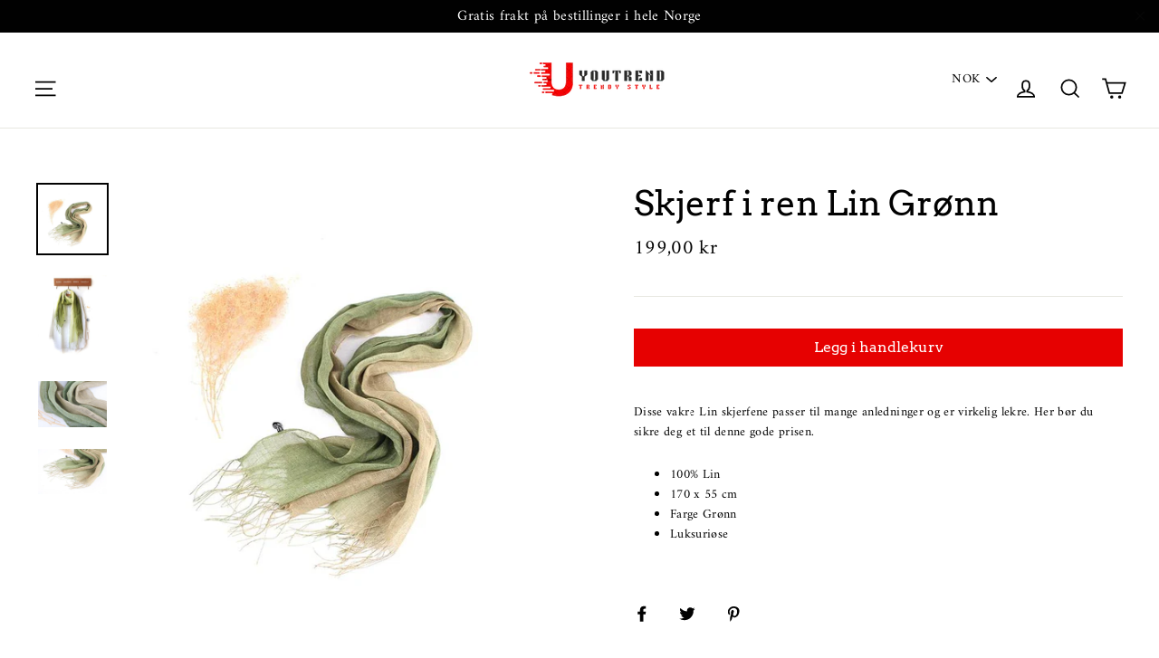

--- FILE ---
content_type: text/html; charset=utf-8
request_url: https://youtrend.no/products/skjerf-i-ren-lin-gronn
body_size: 43201
content:
<!doctype html>
<html class="no-js" lang="nb">
<head>

<!-- Thunder PageSpeed --->
<script>
customElements.define("thunder-loading-bar",class extends HTMLElement{constructor(){super(),this.shadow=this.attachShadow({mode:"open"}),this.shadow.innerHTML='<style>#thunder-bar .bar {background:#2299dd;position:fixed;z-index:1031;top:0;left:0;width:100%;height:2px;}#thunder-bar .peg {display:block;position:absolute;right:0px;width:100px;height:100%;box-shadow:0 0 10px #2299dd, 0 0 5px #2299dd;opacity:1.0;-webkit-transform:rotate(3deg) translate(0px, -4px);-ms-transform:rotate(3deg) translate(0px, -4px);transform:rotate(3deg) translate(0px, -4px);}#thunder-background {top:0;left:0;width:95vw;height:95vh;position:absolute;z-index:99;pointer-events:none;}</style><img id="thunder-background" alt=""/>'}connectedCallback(){this.background_image=this.shadow.querySelector("#thunder-background"),this.background_image.src="data:image/svg+xml,%3Csvg%20xmlns='http://www.w3.org/2000/svg'%20viewBox='0 0 2000 1000'%3E%3C/svg%3E",function(t){var e,n,r={},i=r.settings={minimum:.08,easing:"linear",positionUsing:"translate",speed:200,trickle:!0,trickleSpeed:200,barSelector:'[role="bar"]',parent:t.shadow,template:'<div class="bar" role="bar"><div class="peg"></div></div></div></div>'};function a(t,e,n){return t<e?e:t>n?n:t}function s(t){return 100*(-1+t)}r.status=null,r.set=function(t){var e=r.isStarted();t=a(t,i.minimum,1),r.status=1===t?null:t;var n=r.render(!e),u=n.querySelector(i.barSelector),c=i.speed,l=i.easing;return n.offsetWidth,o((function(e){""===i.positionUsing&&(i.positionUsing=r.getPositioningCSS()),d(u,function(t,e,n){var r;return(r="translate3d"===i.positionUsing?{transform:"translate3d("+s(t)+"%,0,0)"}:"translate"===i.positionUsing?{transform:"translate("+s(t)+"%,0)"}:{"margin-left":s(t)+"%"}).transition="all "+e+"ms "+n,r}(t,c,l)),1===t?(d(n,{transition:"none",opacity:1}),n.offsetWidth,setTimeout((function(){d(n,{transition:"all "+c+"ms linear",opacity:0}),setTimeout((function(){r.remove(),e()}),c)}),c)):setTimeout(e,c)})),this},r.isStarted=function(){return"number"==typeof r.status},r.start=function(){r.status||r.set(0);var t=function(){setTimeout((function(){r.status&&(r.trickle(),t())}),i.trickleSpeed)};return i.trickle&&t(),this},r.done=function(t){return t||r.status?r.inc(.3+.5*Math.random()).set(1):this},r.inc=function(t){var e=r.status;return e?e>1?void 0:("number"!=typeof t&&(t=e>=0&&e<.2?.1:e>=.2&&e<.5?.04:e>=.5&&e<.8?.02:e>=.8&&e<.99?.005:0),e=a(e+t,0,.994),r.set(e)):r.start()},r.trickle=function(){return r.inc()},e=0,n=0,r.promise=function(t){return t&&"resolved"!==t.state()?(0===n&&r.start(),e++,n++,t.always((function(){0==--n?(e=0,r.done()):r.set((e-n)/e)})),this):this},r.render=function(e){if(r.isRendered())return t.shadow.getElementById("thunder-bar");var n=document.createElement("div");n.id="thunder-bar",n.innerHTML=i.template;var a=n.querySelector(i.barSelector),o=e?"-100":s(r.status||0),u=i.parent;return d(a,{transition:"all 0 linear",transform:"translate3d("+o+"%,0,0)"}),u.appendChild(n),n},r.remove=function(){var t,e=document.getElementById("thunder-bar");e&&(t=e)&&t.parentNode&&t.parentNode.removeChild(t)},r.isRendered=function(){return!!t.shadow.getElementById("thunder-bar")},r.getPositioningCSS=function(){var t={},e="WebkitTransform"in t?"Webkit":"MozTransform"in t?"Moz":"msTransform"in t?"ms":"OTransform"in t?"O":"";return e+"Perspective"in t?"translate3d":e+"Transform"in t?"translate":"margin"};var o=function(){var t=[];function e(){var n=t.shift();n&&n(e)}return function(n){t.push(n),1==t.length&&e()}}(),d=function(){var t=["Webkit","O","Moz","ms"],e={};function n(n){return n=n.replace(/^-ms-/,"ms-").replace(/-([\da-z])/gi,(function(t,e){return e.toUpperCase()})),e[n]||(e[n]=function(e){var n={};if(e in n)return e;for(var r,i=t.length,a=e.charAt(0).toUpperCase()+e.slice(1);i--;)if((r=t[i]+a)in n)return r;return e}(n))}function r(t,e,r){e=n(e),t.style[e]=r}return function(t,e){var n,i=arguments;if(2==i.length)for(n in e)r(t,n,e[n]);else r(t,i[1],i[2])}}();r.start(),document.addEventListener("DOMContentLoaded",(function(){r.set(1)}))}(this)}}),document.head.insertAdjacentHTML("afterend","<thunder-loading-bar></thunder-loading-bar>");
</script>
<!-- Thunder Critical CSS --->

      <style>@font-face{font-family:Arvo;font-weight:400;font-style:normal;src:url("https://fonts.shopifycdn.com/arvo/arvo_n4.b850edda611fc9e16757303483d06adba42b9384.woff2?h1=eW91dHJlbmQubm8&h2=eW91dHJlbmRuby5hY2NvdW50Lm15c2hvcGlmeS5jb20&hmac=38f920744ac52746089d5b76f60e990e2e2391161c12816f231e6863682aee82") format("woff2"),url("https://fonts.shopifycdn.com/arvo/arvo_n4.e674dc743e505636e80b72c310b9299c8dc1d886.woff?h1=eW91dHJlbmQubm8&h2=eW91dHJlbmRuby5hY2NvdW50Lm15c2hvcGlmeS5jb20&hmac=78d332f2f95434e50595d7ef03ba9f5abbcc313ac17e8ac36f48b5a07f1b6746") format("woff")}@font-face{font-family:Amiri;font-weight:400;font-style:normal;src:url("https://fonts.shopifycdn.com/amiri/amiri_n4.33f03ad85977dcd0f607792cd27b2143d63a6552.woff2?h1=eW91dHJlbmQubm8&h2=eW91dHJlbmRuby5hY2NvdW50Lm15c2hvcGlmeS5jb20&hmac=26b41c9a125c5d386db0fae60ae78591e621bc4f3907618acbda5cd2342c2038") format("woff2"),url("https://fonts.shopifycdn.com/amiri/amiri_n4.2d85330f8e5476326678a51d24d81150b376720b.woff?h1=eW91dHJlbmQubm8&h2=eW91dHJlbmRuby5hY2NvdW50Lm15c2hvcGlmeS5jb20&hmac=4417b231e9478742a9f7e7894e8667d2a361de84eb06187856fd554e4ca2ffb6") format("woff")}@font-face{font-family:Amiri;font-weight:700;font-style:normal;src:url("https://fonts.shopifycdn.com/amiri/amiri_n7.3c33a95a0f2ec579fe307211f4076d23082fd631.woff2?h1=eW91dHJlbmQubm8&h2=eW91dHJlbmRuby5hY2NvdW50Lm15c2hvcGlmeS5jb20&hmac=b314854dc3e6288857767dfff09b125d386ccf36762dda316eea1a280ef0be4f") format("woff2"),url("https://fonts.shopifycdn.com/amiri/amiri_n7.157c2e40c3dae16f1fa6546ed7351dceb647f060.woff?h1=eW91dHJlbmQubm8&h2=eW91dHJlbmRuby5hY2NvdW50Lm15c2hvcGlmeS5jb20&hmac=e4b56eb9a7e32f31af68768313e91718b63d08273c096851baa32f7cba132ad0") format("woff")}@font-face{font-family:Amiri;font-weight:400;font-style:italic;src:url("https://fonts.shopifycdn.com/amiri/amiri_i4.67141ba5038dd816aba38b780ea52e9cb129c483.woff2?h1=eW91dHJlbmQubm8&h2=eW91dHJlbmRuby5hY2NvdW50Lm15c2hvcGlmeS5jb20&hmac=aa16d80f0cb664f593e86bd15a56a72b395383874090958d693fdc782f231cda") format("woff2"),url("https://fonts.shopifycdn.com/amiri/amiri_i4.4d6a400c830c0e5111931eb5d37345d120435c4c.woff?h1=eW91dHJlbmQubm8&h2=eW91dHJlbmRuby5hY2NvdW50Lm15c2hvcGlmeS5jb20&hmac=c39b34f10b31662409b84df7dae0d225fdfc73f4f776b5f1317e6e1faee89f6a") format("woff")}@font-face{font-family:Amiri;font-weight:700;font-style:italic;src:url("https://fonts.shopifycdn.com/amiri/amiri_i7.f5cb5ad7c202baad0141069f71329664e4943761.woff2?h1=eW91dHJlbmQubm8&h2=eW91dHJlbmRuby5hY2NvdW50Lm15c2hvcGlmeS5jb20&hmac=daaacb6e8bfff6248128bf3d968130b9a9af17731fa09d2bb35720955fa26135") format("woff2"),url("https://fonts.shopifycdn.com/amiri/amiri_i7.4319de4fc308b731e01c25c899e458fbabfc6261.woff?h1=eW91dHJlbmQubm8&h2=eW91dHJlbmRuby5hY2NvdW50Lm15c2hvcGlmeS5jb20&hmac=a976d9a957c2a55c572ee082d4c81fffeefe4a8777ce1ef571157dbe60685427") format("woff")}header,main{display:block}.icon-cart circle,.icon-cart path,.icon-close path,.icon-hamburger path,.icon-search path,.icon-user path{fill:none!important;stroke-width:4px;stroke:currentColor!important;stroke-linecap:miter;stroke-linejoin:miter}.icon-cart circle,.icon-cart path,.icon-chevron-down path,.icon-close path,.icon-hamburger path,.icon-search path,.icon-user path{fill:none!important;stroke-width:4px;stroke:currentColor!important;stroke-linecap:miter;stroke-linejoin:miter}.site-footer input{font-size:.92857em}*,:after,:before,input{box-sizing:border-box}body,html{padding:0;margin:0}footer,header,main{display:block}input[type=search]::-webkit-search-cancel-button,input[type=search]::-webkit-search-decoration{-webkit-appearance:none}.grid{list-style:none;margin:0;padding:0;margin-left:-30px}.grid::after{content:'';display:table;clear:both}.grid__item{float:left;padding-left:30px;width:100%;min-height:1px}.hide{display:none!important}.text-center{text-align:center!important}@media only screen and (max-width:589px){.site-footer .grid__item{padding-bottom:5px}.site-footer .grid__item:after{content:'';border-bottom:1px solid #000;opacity:.12;display:block}.grid{margin-left:-22px}.grid__item{padding-left:22px}.small--hide{display:none!important}.product-section .page-content{padding-top:20px}}@media only screen and (max-width:768px){.medium-down--hide{display:none!important}}@media only screen and (min-width:590px){.medium-up--one-half{width:50%}.medium-up--hide{display:none!important}}.icon__fallback-text,.visually-hidden{clip:rect(0 0 0 0);clip:rect(0,0,0,0);overflow:hidden;position:absolute;height:1px;width:1px}html{-ms-touch-action:manipulation;touch-action:manipulation}body,html{background-color:#fff;color:#000}.page-width{max-width:1300px;margin:0 auto;padding:0 20px}@media only screen and (min-width:590px){.page-width{padding:0 40px}}.page-content{padding-top:30px;padding-bottom:30px}.main-content{display:block;min-height:300px}.hr--medium,hr{height:1px;border:0;border-top:1px solid #e8e8e1}.hr--medium{margin:25px auto}body,button,input,p,select{font-family:Amiri,serif;letter-spacing:.025em;line-height:1.6;font-size:14px;-webkit-font-smoothing:antialiased;-webkit-text-size-adjust:100%;text-rendering:optimizeSpeed}body{font-weight:400}p{margin:0 0 20px}label{font-family:Arvo,serif;font-weight:400;letter-spacing:0;line-height:1.2;text-transform:uppercase;letter-spacing:.2em;font-size:.71429em}@media only screen and (min-width:590px){.page-content{padding-top:60px;padding-bottom:60px}.main-content{min-height:700px}.hr--medium{margin:35px auto}label{font-size:.78571em}}label{display:block;margin-bottom:10px}.h1,.h2,h1{display:block;font-family:Arvo,serif;font-weight:400;letter-spacing:0;line-height:1.2;margin:0 0 10px}.h1 a{text-decoration:none;font-weight:inherit}.h1,h1{font-size:2.28571em}@media only screen and (min-width:590px){.h1,.h2,h1{margin:0 0 20px}.h1,h1{font-size:2.71429em}}.h2{font-size:2.07143em}@media only screen and (min-width:590px){.h2{font-size:2.42857em}}ul{margin:0 0 20px 40px;padding:0;text-rendering:optimizeLegibility}li{margin-bottom:.25em}.no-bullets{list-style:none;margin-left:0}.text-link,a{color:#000;text-decoration:none;background:0 0}.text-link{display:inline;border:0;background:0 0;padding:0;margin:0}button{overflow:visible}.shopify-payment-button .shopify-payment-button__button--unbranded{font-family:Arvo,serif;font-weight:400;letter-spacing:0;line-height:1.2;display:inline-block;padding:9px 20px;margin:0;width:auto;min-width:90px;line-height:1.42;font-size:1.14286em;text-decoration:none;text-align:center;vertical-align:middle;white-space:normal;border:1px solid transparent;-webkit-appearance:none;-moz-appearance:none;border-radius:0;color:#fff;background:#e60000}.shopify-payment-button .shopify-payment-button__button--unbranded[disabled]{color:#717171;background-color:#f6f6f6}.btn--no-animate{background-image:none}.btn--tertiary{background-color:transparent;border:1px solid #e8e8e1;color:#000;font-weight:400;font-size:12px;padding:6px 10px}@media only screen and (min-width:590px){.btn--tertiary{font-size:14px}}.btn--full{width:100%;padding:9px 20px;font-size:1.14286em}.collapsible-trigger-btn{display:block;width:100%;text-align:left;padding:22.85714px 0}@media only screen and (max-width:589px){.shopify-payment-button .shopify-payment-button__button--unbranded{font-size:1em;padding:8px 18px}.collapsible-trigger-btn{padding:20px 0}}.shopify-payment-button{margin-top:10px}.shopify-payment-button .shopify-payment-button__button--unbranded{display:block;width:100%}.payment-buttons .add-to-cart,.payment-buttons .shopify-payment-button__button--unbranded{min-height:50px}.payment-buttons .btn--tertiary{font-family:Arvo,serif;font-weight:400;letter-spacing:0;line-height:1.2;font-size:1.14286em;padding:9px 20px;border-radius:0}img{border:0}svg:not(:root){overflow:hidden}img{max-width:100%}img[data-sizes=auto]{display:block;width:100%}.lazyload{opacity:0}.no-js .lazyload{display:none}.lazyloaded{opacity:1}.video-wrapper{position:relative;overflow:hidden;max-width:100%;padding-bottom:56.25%;height:0;height:auto}.video-wrapper--modal{width:1000px}form{margin:0}button,input{-webkit-appearance:none;-moz-appearance:none}button{background:0 0;border:none;display:inline-block}input,select{border:1px solid #e8e8e1;max-width:100%;padding:8px 10px;border-radius:0}select{-webkit-appearance:none;-moz-appearance:none;appearance:none;background-position:right center;background-image:url(//cdn.shopify.com/s/files/1/0151/1827/0528/t/214/assets/ico-select.svg);background-repeat:no-repeat;background-position:right 10px center;background-color:transparent;background-size:11px;display:inline-block;vertical-align:middle;padding-right:28px;text-indent:.01px;text-overflow:'';color:inherit}option{color:#000;background-color:#fff}select::-ms-expand{display:none}.hidden-label{clip:rect(0 0 0 0);clip:rect(0,0,0,0);overflow:hidden;position:absolute;height:1px;width:1px}.icon{display:inline-block;width:20px;height:20px;vertical-align:middle;fill:currentColor}svg.icon:not(.icon--full-color) circle,svg.icon:not(.icon--full-color) path{fill:inherit;stroke:inherit}.icon-cart circle,.icon-cart path,.icon-chevron-down path,.icon-close path,.icon-email path,.icon-hamburger path,.icon-search path,.icon-user path{fill:none!important;stroke-width:4px;stroke:currentColor!important;stroke-linecap:miter;stroke-linejoin:miter}.icon-cart circle{fill:currentColor!important}.drawer{display:none;position:fixed;overflow:hidden;-webkit-overflow-scrolling:touch;top:0;bottom:0;padding:0 20px 20px;max-width:95%;z-index:30;color:#000;background-color:#fff}.drawer a{color:#000}.drawer--left{width:300px;left:-300px}.drawer--right{width:300px;right:-300px}@media only screen and (min-width:590px){.drawer{padding:0 40px 40px}.drawer--right{width:400px;right:-400px}}.drawer__header{display:table;height:70px;width:100%;padding:15.38462px 0;margin-bottom:0;border-bottom:1px solid #e8e8e1}@media only screen and (min-width:590px){.drawer__header{height:119px}}.drawer__fixed-header{position:absolute;top:0;left:20px;right:20px;height:70px;overflow:visible}@media only screen and (min-width:590px){.drawer__fixed-header{height:119px;left:40px;right:40px}}.drawer__close,.drawer__title{display:table-cell;vertical-align:middle}.drawer__title{font-family:Arvo,serif;font-weight:400;letter-spacing:0;line-height:1.2;font-size:1.71429em;width:100%}.drawer__close{width:1%;text-align:center}.drawer__close-button{position:relative;right:-20px;height:100%;padding:0 15px;color:inherit}.drawer__close-button .icon{height:28px;width:28px}@media only screen and (min-width:769px){.drawer__close-button{right:0}.drawer__close-button{right:-20px}}.drawer__inner{position:absolute;top:70px;bottom:0;left:0;right:0;padding:20px 20px 0;overflow:auto;-webkit-overflow-scrolling:touch}.drawer--has-fixed-footer .drawer__inner{overflow:hidden;overflow-y:auto}.animation-delay-3{-webkit-animation-delay:.18s!important;animation-delay:.18s!important}.animation-delay-6{-webkit-animation-delay:.36s!important;animation-delay:.36s!important}.animation-delay-9{-webkit-animation-delay:.54s!important;animation-delay:.54s!important}.animation-delay-12{-webkit-animation-delay:.72s!important;animation-delay:.72s!important}.animation-delay-15{-webkit-animation-delay:.9s!important;animation-delay:.9s!important}.animation-delay-18{-webkit-animation-delay:1.08s!important;animation-delay:1.08s!important}.transition-body{opacity:0}.no-js .transition-body{opacity:1}.image-wrap{background:#fff;overflow:hidden}.image-wrap img:not([role=presentation]){display:block}.no-js .image-wrap img:not([role=presentation]).lazyload{display:none}.image-wrap img:not([role=presentation]){opacity:0}.no-js .image-wrap img:not([role=presentation]){opacity:1}.appear-animation{opacity:0;-webkit-transform:translateY(100px);transform:translateY(100px)}.site-footer{padding-bottom:40px;background-color:#e8e8e1;color:#000}@media only screen and (min-width:590px){.drawer__inner{top:119px;padding-left:40px;padding-right:40px}.site-footer{padding-top:80px;padding-bottom:80px}.footer__title{font-size:1.28571em;margin-bottom:20px}}.site-footer .collapsible-content p,.site-footer .site-footer__linklist a,.site-footer input{font-size:.92857em}.site-footer a{color:#000}.footer__clear{clear:both;height:40px}.footer__title{font-family:Arvo,serif;font-weight:400;letter-spacing:0;line-height:1.2;text-transform:uppercase;letter-spacing:.2em;color:#000;font-size:1.28571em}.site-footer__linklist{margin:0}.site-footer__linklist a{display:block;padding:4px 0}.footer__newsletter{position:relative}.footer__newsletter-input{padding-left:45px;background-color:#e8e8e1;color:#000;max-width:300px;width:100%;border:1px solid rgba(0,0,0,.6)}.footer__newsletter-input::-webkit-input-placeholder{color:#000;opacity:1}.footer__newsletter-input:-moz-placeholder{color:#000;opacity:1}.footer__newsletter-input::-moz-placeholder{color:#000;opacity:1}.footer__newsletter-input:-ms-input-placeholder{color:#000;opacity:1}.footer__newsletter-input::-ms-input-placeholder{color:#000;opacity:1}.footer__newsletter-btn{position:absolute;top:0;left:0;bottom:0;width:46px;color:#000}.footer__newsletter-btn .icon{width:26px;height:24px}@media only screen and (min-width:590px){.footer__logo{margin-bottom:26.66667px}}.footer__logo a{display:block}.footer__logo img{display:block;-webkit-transform:translateZ(0);transform:translateZ(0);max-height:100%}.footer__social{margin:0}.footer__social li{display:inline-block;margin:0 0 0 15px}.footer__social a{display:block}.footer__social .icon{width:22px;height:22px}@media only screen and (min-width:590px){.footer__social li{margin:0 15px 15px 0}.footer__social .icon{width:24px;height:24px}.header-layout[data-logo-align=center] .header-item--logo{margin:0 26.66667px}}@media only screen and (max-width:589px){.payment-buttons .btn--tertiary{font-size:1em;padding:8px 18px}.site-footer{overflow:hidden;padding-bottom:0}.site-footer .grid__item{padding-bottom:5px}.site-footer .grid__item:after{content:'';border-bottom:1px solid #000;opacity:.12;display:block}.site-footer .grid__item:last-child:after{display:none}.footer__logo-social{display:-webkit-box;display:-ms-flexbox;display:flex;-webkit-box-align:center;-ms-flex-align:center;align-items:center;padding:20px 0}.footer__logo-social .footer__logo{-webkit-box-flex:0;-ms-flex:0 1 auto;flex:0 1 auto}.footer__logo-social .footer__social{-webkit-box-flex:1;-ms-flex:1 1 auto;flex:1 1 auto;text-align:right}.footer__collapsible{padding:0 0 20px}.footer_collapsible--disabled{padding-top:20px}}.rte::after{content:'';display:table;clear:both}.rte p{margin-bottom:25px}.rte>p:last-child{margin-bottom:0}.header-layout{display:-webkit-box;display:-ms-flexbox;display:flex;-webkit-box-pack:justify;-ms-flex-pack:justify;justify-content:space-between}.header-item{display:-webkit-box;display:-ms-flexbox;display:flex;-webkit-box-align:center;-ms-flex-align:center;align-items:center;-webkit-box-flex:1;-ms-flex:1 1 auto;flex:1 1 auto}.header-item--logo{-webkit-box-flex:0;-ms-flex:0 0 auto;flex:0 0 auto}.header-item--icons{-webkit-box-pack:end;-ms-flex-pack:end;justify-content:flex-end;-webkit-box-flex:0;-ms-flex:0 1 auto;flex:0 1 auto}.header-layout[data-logo-align=center] .header-item--icons,.header-layout[data-logo-align=center] .header-item--navigation{-webkit-box-flex:1;-ms-flex:1 1 130px;flex:1 1 130px}.header-item--left .site-nav{margin-left:-12px}.header-item--icons .site-nav{margin-right:-12px}.site-header{position:relative;padding:10px 0;background:#fff}.site-header__logo{margin:13.33333px 0;display:block}.header-layout[data-logo-align=center] .site-header__logo{margin-left:auto;margin-right:auto;text-align:center}.site-header__logo a{text-decoration:none}.site-header__logo img{display:block}.site-header__logo-link{display:-webkit-box;display:-ms-flexbox;display:flex;-webkit-box-align:center;-ms-flex-align:center;align-items:center;color:#000}.site-header__search-container{position:absolute;left:0;right:0;bottom:100%;height:100%;z-index:28;overflow:hidden}.site-header__search{position:absolute;top:0;left:0;bottom:0;right:0;z-index:28;display:-webkit-box;display:-ms-flexbox;display:flex;-webkit-transform:translate3d(0,-110%,0);transform:translate3d(0,-110%,0);background-color:#fff;color:#000}.site-header__search .page-width{-webkit-box-flex:1;-ms-flex:1 1 100%;flex:1 1 100%;display:-webkit-box;display:-ms-flexbox;display:flex;-webkit-box-align:stretch;-ms-flex-align:stretch;align-items:stretch}@media only screen and (max-width:589px){.header-item--left .site-nav{margin-left:-7.5px}.header-item--icons .site-nav{margin-right:-7.5px}.site-header__logo-link{margin:0 auto}.site-header__search .page-width{padding:0}}.site-header__search .icon{width:30px;height:30px}.site-header__search-form{-webkit-box-flex:1;-ms-flex:1 1 auto;flex:1 1 auto;display:-webkit-box;display:-ms-flexbox;display:flex}.site-header__search-input{border:0;width:100px;-webkit-box-flex:1;-ms-flex:1 1 auto;flex:1 1 auto;font-size:1.42857em}@media only screen and (min-width:590px){.site-header{padding:30px 0}.site-header__search-form{padding:20px 0}.site-header__search-input{font-size:1.71429em}}.site-header__search-btn{padding:0 20px}.site-nav{margin:0}.site-nav--icons{display:-webkit-box;display:-ms-flexbox;display:flex;-webkit-box-align:center;-ms-flex-align:center;align-items:center}.site-nav__icons{white-space:nowrap}.site-nav__link{display:inline-block;vertical-align:middle;text-decoration:none;padding:7.5px 15px;white-space:nowrap;color:#000}@media only screen and (max-width:768px){input{font-size:16px}.site-nav__link{padding:7.5px}}.site-nav__link--icon{padding-left:12px;padding-right:12px}@media only screen and (max-width:589px){.site-nav__link--icon{padding-left:7.5px;padding-right:7.5px}.site-nav__link--icon+.site-nav__link--icon{margin-left:-3px}}.site-nav__link--icon .icon{width:30px;height:30px}.mobile-nav{margin:-20px -20px 0}.mobile-nav li{margin-bottom:0;list-style:none}.mobile-nav__item{position:relative;display:block}.mobile-nav>.mobile-nav__item{background-color:#fff}.mobile-nav__item:after{content:'';position:absolute;bottom:0;left:20px;right:20px;border-bottom:1px solid #e8e8e1}.mobile-nav__item a{display:block;font-size:1.5em}.mobile-nav__item a{color:#000;padding:20px;text-decoration:none}.mobile-nav__spacer{height:0;padding:5px}.mobile-nav__social{margin:10px 0 20px}.mobile-nav__social li{margin-right:15px;display:inline-block}.cart-link{position:relative;display:block;line-height:1}.cart-link__bubble{display:none}.modal{display:none;bottom:0;left:0;opacity:1;overflow:hidden;position:fixed;right:0;top:0;z-index:25;color:#fff;-webkit-box-align:center;-ms-flex-align:center;align-items:center;-webkit-box-pack:center;-ms-flex-pack:center;justify-content:center}.modal__inner{-webkit-transform-style:preserve-3d;transform-style:preserve-3d;-webkit-box-flex:0;-ms-flex:0 1 auto;flex:0 1 auto;margin:20px;max-width:100%;display:-webkit-box;display:-ms-flexbox;display:flex;-webkit-box-align:center;-ms-flex-align:center;align-items:center}.modal__centered{position:relative;-webkit-box-flex:0;-ms-flex:0 1 auto;flex:0 1 auto;min-width:1px;max-width:100%}.modal__close{border:0;padding:20px;position:fixed;top:0;right:0;color:#fff}@media only screen and (min-width:590px){.mobile-nav__item a{font-size:1.78571em}.site-nav__link--icon .icon{width:28px;height:28px}.modal__inner{margin:40px}.modal__close{padding:40px}}.modal__close .icon{width:28px;height:28px}.modal .page-width{padding:0}.currency-input{font-family:Amiri,serif;letter-spacing:.025em;line-height:1.6;background-color:transparent;border:none;width:auto;background-image:url(//cdn.shopify.com/s/files/1/0151/1827/0528/t/214/assets/ico-select.svg);background-size:12px;font-style:normal}.header-item .currency-input{color:#000;background-image:url(//cdn.shopify.com/s/files/1/0151/1827/0528/t/214/assets/ico-select-menu.svg)}.currency-picker--drawer .currency-input{padding-top:5px;padding-bottom:5px;background-image:url(//cdn.shopify.com/s/files/1/0151/1827/0528/t/214/assets/ico-select-drawer.svg);border:1px solid #e8e8e1}.collapsible-trigger{color:inherit;position:relative}.collapsible-trigger__icon{display:block;position:absolute;right:0;top:50%;width:12px;height:12px;-webkit-transform:translateY(-50%);transform:translateY(-50%)}.collapsible-trigger__icon .icon{display:block;width:12px;height:12px}@media only screen and (max-width:589px){.collapsible-content--small{visibility:hidden;-webkit-backface-visibility:hidden;backface-visibility:hidden;opacity:0;height:0}.collapsible-content--small .collapsible-content__inner{-webkit-transform:translateY(40px);transform:translateY(40px)}}.pswp__button{color:#fff;position:relative}.pswp__button:after{content:'';display:block;position:absolute;top:0;left:0;right:0;bottom:0}.pswp__button svg{width:32px;height:32px}.pswp__button--arrow--left svg,.pswp__button--arrow--right svg{width:24px;height:24px}.pswp{display:none;position:absolute;width:100%;height:100%;left:0;top:0;overflow:hidden;-ms-touch-action:none;touch-action:none;z-index:1500;-webkit-text-size-adjust:100%;-webkit-backface-visibility:hidden;outline:0}.pswp__bg{position:absolute;left:0;top:0;width:100%;height:100%;background:#000;opacity:0;-webkit-transform:translateZ(0);transform:translateZ(0);-webkit-backface-visibility:hidden;will-change:opacity}.pswp__scroll-wrap{position:absolute;left:0;top:0;width:100%;height:100%;overflow:hidden}.pswp__container{-ms-touch-action:none;touch-action:none;position:absolute;left:0;right:0;top:0;bottom:0}.pswp__container{-webkit-touch-callout:none}.pswp__bg{will-change:opacity}.pswp__container{-webkit-backface-visibility:hidden}.pswp__item{position:absolute;left:0;right:0;top:0;bottom:0;overflow:hidden}.pswp__button{position:relative;background:0 0;overflow:visible;-webkit-appearance:none;display:block;border:0;padding:0;margin:0;float:right;opacity:.75;box-shadow:none}.pswp__button::-moz-focus-inner{padding:0;border:0}.pswp__button--close{padding:15px}.pswp__button--arrow--left,.pswp__button--arrow--right{top:50%;margin-top:-50px;height:40px;width:40px;position:absolute;background-color:rgba(0,0,0,.3)}.pswp__button--arrow--left{left:15px}.pswp__button--arrow--right{right:15px}.pswp__share-modal{display:block;background:rgba(0,0,0,.5);width:100%;height:100%;top:0;left:0;padding:10px;position:absolute;z-index:1600;opacity:0;-webkit-backface-visibility:hidden;will-change:opacity}.pswp__share-modal--hidden{display:none}.pswp__share-tooltip{z-index:1620;position:absolute;background:#fff;top:56px;border-radius:2px;display:block;width:auto;right:44px;box-shadow:0 2px 5px rgba(0,0,0,.25);-webkit-transform:translateY(6px);transform:translateY(6px);-webkit-backface-visibility:hidden;will-change:transform}.pswp__counter{position:absolute;left:0;top:0;height:44px;font-size:13px;line-height:44px;color:#fff;opacity:.75;padding:0 10px}.pswp__caption{position:absolute;left:0;bottom:0;width:100%;min-height:44px}.pswp__caption__center{text-align:left;max-width:420px;margin:0 auto;font-size:13px;padding:10px;line-height:20px;color:#ccc}.pswp__preloader{width:44px;height:44px;position:absolute;top:0;left:50%;margin-left:-22px;opacity:0;will-change:opacity;direction:ltr}.pswp__preloader__icn{width:20px;height:20px;margin:12px}@media screen and (max-width:1024px){.pswp__preloader{position:relative;left:auto;top:auto;margin:0;float:right}}.pswp__ui{-webkit-font-smoothing:auto;visibility:visible;opacity:1;z-index:1550}.pswp__top-bar{position:absolute;left:0;top:0;height:44px;width:100%}.pswp__caption,.pswp__top-bar{-webkit-backface-visibility:hidden;will-change:opacity}.pswp__caption,.pswp__top-bar{background-color:rgba(0,0,0,.5)}.pswp__ui--hidden .pswp__button--arrow--left,.pswp__ui--hidden .pswp__button--arrow--right,.pswp__ui--hidden .pswp__caption,.pswp__ui--hidden .pswp__top-bar{opacity:.001}::-webkit-input-placeholder{color:inherit;opacity:.5}:-moz-placeholder{color:inherit;opacity:.5}:-ms-input-placeholder{color:inherit;opacity:.5}::-ms-input-placeholder{color:inherit;opacity:1}input,select{background-color:transparent;color:inherit}.social-sharing{font-family:Amiri,serif;letter-spacing:.025em;line-height:1.6}.social-sharing .icon{height:18px;width:18px}.social-sharing__link{display:inline-block;color:#000;border-radius:2px;font-size:.92857em;margin:0 10px 0 0;height:18px;line-height:18px;text-decoration:none;font-weight:400}.social-sharing__link:last-child{margin-right:0}.social-sharing__title{display:inline-block;vertical-align:middle;height:18px;line-height:18px;padding-right:15px;padding-left:3px}.site-header__logo .logo--inverted{opacity:0;visibility:hidden;overflow:hidden;height:0}.site-header__logo{font-size:1.42857em}@media only screen and (min-width:590px){.site-header__logo{text-align:left;font-size:1.78571em}}.site-header__logo a{color:#000}.site-header{border-bottom:1px solid #e8e8e1}.announcement{position:relative;z-index:29;overflow:hidden;background-color:#000;color:#fff}.announcement--closed{height:0!important}.announcement__text{display:block;padding:5px 20px 4px;font-size:1em;opacity:0}@media only screen and (min-width:590px){.announcement__text{text-align:center;padding:6px 20px 5px;font-size:1.14286em}}.announcement__text--open{opacity:1}.announcement__link{display:block;color:#fff}.announcement__close{display:block;position:absolute;top:50%;right:0;-webkit-transform:translateY(-50%);transform:translateY(-50%);padding:0 10px;z-index:2;opacity:0;z-index:2}.announcement__close .icon{color:#fff;width:20px;height:20px;vertical-align:middle}.product-single__meta{padding-left:45px}@media only screen and (max-width:589px){.product-single__meta{padding-left:0;margin-top:20px}}.product-single__meta .social-sharing{margin-top:20px}.product-single__title{font-size:2.28571em;margin-bottom:6.66667px;word-wrap:break-word}@media only screen and (min-width:590px){.announcement__close .icon{width:22px;height:22px}.product-single__meta .social-sharing{margin-top:40px}.product-single__title{font-size:38px;margin-bottom:10px}}.product-single__description{margin-bottom:20px}.product-single__form{margin-bottom:40px}.product-single__variants{display:none}.no-js .product-single__variants{display:block;margin-bottom:40px}.product-image-main{position:relative}.product__photos--beside{display:-webkit-box;display:-ms-flexbox;display:flex;width:100%}.product__photos img{display:block;margin:0 auto;max-width:100%;width:100%}.photo-zoom-link{position:relative}.product__main-photos{position:relative;overflow:hidden;-webkit-box-flex:1;-ms-flex:1 1 auto;flex:1 1 auto}@media only screen and (min-width:590px){.product__main-photos{-webkit-box-ordinal-group:3;-ms-flex-order:2;order:2}}.product__main-photos img{display:none}.product__main-photos .starting-slide img{display:block}.product__main-photos .secondary-slide:not(.slick-slide){display:none}.product__thumbs{position:relative}.product__thumbs--beside{-webkit-box-flex:0;-ms-flex:0 0 60px;flex:0 0 60px;max-width:60px;margin-left:11px}.product__thumb-item{border:2px solid transparent}.product__thumbs--beside .product__thumb-item{margin-bottom:11px}.product__thumb{position:relative;display:block}.product__price{font-size:1.28571em}.product__price--compare{padding-right:5px;display:inline-block;text-decoration:line-through}.product__inventory{margin-top:6.66667px;margin-bottom:-6.66667px;font-style:italic}@media only screen and (min-width:590px){.product__thumbs--beside{-webkit-box-flex:0;-ms-flex:0 0 80px;flex:0 0 80px;max-width:80px;margin-left:0;margin-right:20px}.product__thumbs--beside .product__thumb-item{margin-bottom:20px}.product__price{font-size:1.57143em}.product__inventory{margin-top:10px;margin-bottom:-10px}}.site-nav__link{font-size:20px;margin-top:20px}.site-header__logo img{display:block;margin-left:25px}.site-header{position:relative;padding:0!important;background:#fff}.shopify-payment-button__button--hidden{visibility:hidden}.shopify-payment-button__button{border-radius:4px;border:none;box-shadow:0 0 0 0 transparent;color:#fff;display:block;font-size:1em;font-weight:500;line-height:1;text-align:center;width:100%}.shopify-payment-button__button[disabled]{opacity:.6}.shopify-payment-button__button--unbranded{background-color:#1990c6;padding:1em 2em}.shopify-payment-button__more-options{background:0 0;border:0;display:block;font-size:1em;margin-top:1em;text-align:center;width:100%}.shopify-payment-button__more-options[disabled]{opacity:.6}.cls-1{fill:none;stroke:#000;stroke-miterlimit:10;stroke-width:2px}.site-nav__link{font-size:12px}.site-nav__link{padding-left:8px;padding-right:8px}.header-item--logo{-webkit-box-flex:0 1 80px;-ms-flex:0 1 80px;flex:0 1 80px}.site-header__logo a{max-width:80px}@media only screen and (min-width:590px){.header-item--logo{-webkit-box-flex:0 0 210px;-ms-flex:0 0 210px;flex:0 0 210px}.site-header__logo a{max-width:210px}.footer__item--1494301487049{width:22%}.footer__item--1494292485313{width:24%}.footer__item--d1a4dcff-511d-44eb-af1e-fb43b19c6bd1{width:31%}.footer__item--1494292487693{width:22%}}.footer__logo a{height:120px}.aliorders-bukl-action-edit{position:fixed;left:20px;bottom:88px;width:60px;height:60px;display:none;z-index:9999}.aliorders-bukl-action-edit>span{position:relative;display:inline-block;width:60px;height:60px;border-radius:50%}.ao__tooltip_wrap{display:none;padding:10px 15px;position:absolute;top:1px;left:calc(100% + 10px);font-size:13px;border-radius:6px;background:#242539;color:#fff;white-space:nowrap}.ao__tooltip_wrap>span{width:0;height:0;border-style:solid;border-width:10px 8px 10px 0;border-color:transparent #242539 transparent transparent;position:absolute;top:19px;left:-8px}</style>


<!-- End Thunder Critical CSS --->
<!-- Thunder JS Deferral --->
<script>
const e={t:[/paypalobjects/i,/klaviyo/i,/wistia/i],i:[]},t=(t,c)=>t&&(!e.t||e.t.some((e=>e.test(t))))&&(!e.i||e.i.every((e=>!e.test(t)))),c=document.createElement,r={src:Object.getOwnPropertyDescriptor(HTMLScriptElement.prototype,"src"),type:Object.getOwnPropertyDescriptor(HTMLScriptElement.prototype,"type"),defer:Object.getOwnPropertyDescriptor(HTMLScriptElement.prototype,"defer")};document.createElement=function(...e){if("script"!==e[0].toLowerCase())return c.bind(document)(...e);const i=c.bind(document)(...e);try{Object.defineProperties(i,{src:{...r.src,set(e){t(e,i.type)&&r.defer.set.call(this,"defer"),r.src.set.call(this,e)}},type:{...r.type,get(){const e=r.type.get.call(this);return t(i.src,0)&&r.defer.set.call(this,"defer"),e},set(e){r.type.set.call(this,e),t(i.src,i.type)&&r.defer.set.call(this,"defer")}}}),i.setAttribute=function(e,t){"type"===e||"src"===e?i[e]=t:HTMLScriptElement.prototype.setAttribute.call(i,e,t)}}catch(e){console.warn("Thunder was unable to prevent script execution for script src ",i.src,".\n",'A likely cause would be because you are using a Shopify app or a third-party browser extension that monkey patches the "document.createElement" function.')}return i};
</script>

<!-- End Thunder JS Deferral --->
<!-- End Thunder PageSpeed--->


  <meta name="p:domain_verify" content="3c529247a4bbc086bcc7c68f21a69c93"/>
  <meta charset="utf-8">
  <meta http-equiv="X-UA-Compatible" content="IE=edge,chrome=1">
  <meta name="viewport" content="width=device-width,initial-scale=1">
  <meta name="theme-color" content="#e60000">
  <link rel="canonical" href="https://youtrend.no/products/skjerf-i-ren-lin-gronn">
  <meta name="format-detection" content="telephone=no"><link rel="shortcut icon" href="//youtrend.no/cdn/shop/files/ummitabis-removebg-preview_67874ea7-a430-4b77-8f00-d304c50ad174_32x32.png?v=1681991647" type="image/png" />
<title>
  Skjerf i ren Lin Grønn

&ndash; Youtrend

</title>

<!-- Avada Boost Sales Script -->

      







              
              
              
              
              
              
              
              <script>const AVADA_ENHANCEMENTS = {};
          AVADA_ENHANCEMENTS.contentProtection = false;
          AVADA_ENHANCEMENTS.hideCheckoutButon = false;
          AVADA_ENHANCEMENTS.cartSticky = true;
          AVADA_ENHANCEMENTS.multiplePixelStatus = undefined;
          AVADA_ENHANCEMENTS.inactiveStatus = true;
          AVADA_ENHANCEMENTS.cartButtonAnimationStatus = false;
          AVADA_ENHANCEMENTS.whatsappStatus = false;
          AVADA_ENHANCEMENTS.messengerStatus = false;
          AVADA_ENHANCEMENTS.livechatStatus = false;
          </script>

















































      <script>
        const AVADA_CDT = {};
        AVADA_CDT.products = [];
        AVADA_CDT.template = "product";
        AVADA_CDT.collections = [];
        
          AVADA_CDT.collections.push("90808975424");
        
          AVADA_CDT.collections.push("118496854080");
        

        const AVADA_INVQTY = {};
        
          AVADA_INVQTY[28718985019456] = 5;
        

        AVADA_CDT.cartitem = 0;
        AVADA_CDT.moneyformat = `{{amount_with_comma_separator}} kr`;
        AVADA_CDT.cartTotalPrice = 0;
        
        AVADA_CDT.selected_variant_id = 28718985019456;
        AVADA_CDT.product = {"id": 3732293091392,"title": "Skjerf i ren Lin Grønn","handle": "skjerf-i-ren-lin-gronn","vendor": "Gujun",
            "type": "Skjerf","tags": ["Lin"],"price": 19900,"price_min": 19900,"price_max": 19900,
            "available": true,"price_varies": false,"compare_at_price": 19900,
            "compare_at_price_min": 19900,"compare_at_price_max": 19900,
            "compare_at_price_varies": false,"variants": [{"id":28718985019456,"title":"Default Title","option1":"Default Title","option2":null,"option3":null,"sku":"SC1250","requires_shipping":true,"taxable":false,"featured_image":null,"available":true,"name":"Skjerf i ren Lin Grønn","public_title":null,"options":["Default Title"],"price":19900,"weight":150,"compare_at_price":19900,"inventory_management":"shopify","barcode":"","requires_selling_plan":false,"selling_plan_allocations":[]}],"featured_image": "\/\/youtrend.no\/cdn\/shop\/products\/GOOD-SALE-Mori-Style-Freehand-Pure-Linen-207487.jpg?v=1580446253","images": ["\/\/youtrend.no\/cdn\/shop\/products\/GOOD-SALE-Mori-Style-Freehand-Pure-Linen-207487.jpg?v=1580446253","\/\/youtrend.no\/cdn\/shop\/products\/LinGronn-936747.jpg?v=1580446253","\/\/youtrend.no\/cdn\/shop\/products\/GOOD-SALE-Mori-Style-Freehand-Pure-Linen_1-850684.jpg?v=1580446253","\/\/youtrend.no\/cdn\/shop\/products\/Lin1-586029.jpg?v=1580446253"]
            };
        

        window.AVADA_BADGES = window.AVADA_BADGES || {};
        window.AVADA_BADGES = [{"badgeEffect":"","showBadgeBorder":false,"badgePageType":"product","headerText":"Secure Checkout With","badgeBorderRadius":3,"collectionPageInlinePosition":"after","description":"Increase a sense of urgency and boost conversation rate on each product page. ","badgeStyle":"color","badgeList":["https:\/\/cdn1.avada.io\/boost-sales\/visa.svg","https:\/\/cdn1.avada.io\/boost-sales\/mastercard.svg","https:\/\/cdn1.avada.io\/boost-sales\/americanexpress.svg","https:\/\/cdn1.avada.io\/boost-sales\/discover.svg","https:\/\/cdn1.avada.io\/boost-sales\/paypal.svg","https:\/\/cdn1.avada.io\/boost-sales\/applepay.svg","https:\/\/cdn1.avada.io\/boost-sales\/googlepay.svg"],"cartInlinePosition":"after","isSetCustomWidthMobile":false,"homePageInlinePosition":"after","createdAt":"2023-09-16T21:00:49.632Z","badgeWidth":"full-width","showHeaderText":true,"showBadges":true,"customWidthSize":450,"cartPosition":"","shopDomain":"youtrendno.myshopify.com","shopId":"qqFcbmRas2J19AfuVKie","inlinePosition":"after","badgeBorderColor":"#e1e1e1","headingSize":16,"badgeCustomSize":70,"badgesSmartSelector":false,"headingColor":"#232323","textAlign":"avada-align-center","badgeSize":"small","priority":"0","collectionPagePosition":"","customWidthSizeInMobile":450,"name":"Product Pages","position":"","homePagePosition":"","status":true,"font":"default","removeBranding":true,"id":"bURFmRHCePFr8LExLi5l"}];

        window.AVADA_GENERAL_SETTINGS = window.AVADA_GENERAL_SETTINGS || {};
        window.AVADA_GENERAL_SETTINGS = {};

        window.AVADA_COUNDOWNS = window.AVADA_COUNDOWNS || {};
        window.AVADA_COUNDOWNS = [{},{},{"id":"vVgWOU9HGCggiWJj4l53","categoryNumbWidth":30,"numbWidth":60,"countdownSmartSelector":false,"collectionPageInlinePosition":"after","stockTextSize":16,"daysText":"Days","countdownEndAction":"HIDE_COUNTDOWN","secondsText":"Seconds","saleCustomSeconds":"59","createdAt":"2023-09-16T21:00:49.538Z","txtDatePos":"txt_outside_box","numbHeight":60,"txtDateSize":16,"shopId":"qqFcbmRas2J19AfuVKie","inlinePosition":"after","headingSize":30,"categoryTxtDateSize":8,"textAlign":"text-center","displayLayout":"square-countdown","categoryNumberSize":14,"priority":"0","displayType":"ALL_PRODUCT","numbBorderColor":"#cccccc","productIds":[],"collectionPagePosition":"","name":"Product Pages","numbBorderWidth":1,"manualDisplayPlacement":"after","position":"form[action='\/cart\/add']","showCountdownTimer":true,"conditions":{"type":"ALL","conditions":[{"type":"TITLE","operation":"CONTAINS","value":""}]},"timeUnits":"unit-dhms","status":true,"manualDisplayPosition":"form[action='\/cart\/add']","stockTextBefore":"Only {{stock_qty}} left in stock. Hurry up 🔥","saleCustomMinutes":"10","categoryUseDefaultSize":true,"description":"Increase urgency and boost conversions for each product page.","saleDateType":"date-custom","numbBgColor":"#ffffff","txtDateColor":"#122234","numbColor":"#122234","minutesText":"Minutes","showInventoryCountdown":true,"numbBorderRadius":0,"shopDomain":"youtrendno.myshopify.com","countdownTextBottom":"","productExcludeIds":[],"headingColor":"#0985C5","stockType":"real_stock","linkText":"Hurry! sale ends in","saleCustomHours":"00","hoursText":"Hours","categoryTxtDatePos":"txt_outside_box","useDefaultSize":true,"stockTextColor":"#122234","categoryNumbHeight":30,"saleCustomDays":"00","removeBranding":true}];

        window.AVADA_STOCK_COUNTDOWNS = window.AVADA_STOCK_COUNTDOWNS || {};
        window.AVADA_STOCK_COUNTDOWNS = null;

        window.AVADA_COUNDOWNS_V2 = window.AVADA_COUNDOWNS_V2 || {};
        window.AVADA_COUNDOWNS_V2 = [];

        window.AVADA_BADGES_V2 = window.AVADA_BADGES_V2 || {};
        window.AVADA_BADGES_V2 = [{"headerText":"","badgeStyle":"color","preset":"preset-10","badgeList":[{"image":"https:\/\/cdn1.avada.io\/boost-sales\/Free Shipping.svg","link":""},{"image":"https:\/\/cdn1.avada.io\/boost-sales\/5-7 Days Shipping.svg","link":""},{"image":"https:\/\/cdn1.avada.io\/boost-sales\/Free Returns.svg","link":""}],"isSetCustomWidthMobile":false,"pageShowBadgeV2":"product","showBadges":true,"showHeaderText":true,"customWidthSize":450,"badgeLink":"","shopId":"qqFcbmRas2J19AfuVKie","headingSize":16,"badgeCustomSize":80,"headingColor":"#232323","sizeInMobile":"medium","widgetId":"AVADA-48405448","isFirstSave":true,"badgeSize":"medium","queryPosition":".footer__payment","size":"medium","customSizeInMobile":70,"badgeLinkType":"","name":"Trust Badges #1","badgesAlign":"avada-align-center","font":"default","status":true,"createdAt":"2023-10-01T20:06:18.675Z","updatedAt":"2023-10-01T20:06:18.675Z","id":"zwwvBFPTuUlKxD3Tj0FB"}];

        window.AVADA_INACTIVE_TAB = window.AVADA_INACTIVE_TAB || {};
        window.AVADA_INACTIVE_TAB = {"intervalBlinkTime":1,"showWhen":"cart_only","animationTitle":"swap_between_titles","title":"Få 10% AV {{cart_items_quantity}}.\"","status":true};

        window.AVADA_LIVECHAT = window.AVADA_LIVECHAT || {};
        window.AVADA_LIVECHAT = {"whatsapp":[],"livechatStatus":false};

        window.AVADA_STICKY_ATC = window.AVADA_STICKY_ATC || {};
        window.AVADA_STICKY_ATC = {"enableMobile":true,"qtyText":"Qty:","btnAddCartText":"Add to cart","priceColor":"#000000","showOnHomePage":false,"hideVariantMobile":false,"showProductImage":true,"enableDesktop":true,"successResponse":"👏 Item added to cart!","productNameColor":"#000000","buttonBackgroundColor":"#000000","cartRedirectCheckout":false,"specificProductIds":[],"showQtyInput":true,"bgColor":"#ffffff","position":"avada-position-top","showProductPrice":true,"buttonTextColor":"#ffffff","buttonBorderRadius":0,"specialPriceColor":"#FF0000","specificProducts":[],"customCss":"","status":true};

        window.AVADA_ATC_ANIMATION = window.AVADA_ATC_ANIMATION || {};
        window.AVADA_ATC_ANIMATION = null;

        window.AVADA_SP = window.AVADA_SP || {};
        window.AVADA_SP = {"shop":"qqFcbmRas2J19AfuVKie","configuration":{"position":"bottom-left","hide_time_ago":false,"smart_hide":false,"smart_hide_time":3,"smart_hide_unit":"days","truncate_product_name":true,"display_duration":5,"first_delay":10,"pops_interval":10,"max_pops_display":20,"show_mobile":true,"mobile_position":"bottom","animation":"fadeInUp","out_animation":"fadeOutDown","with_sound":false,"display_order":"order","only_product_viewing":false,"notice_continuously":false,"custom_css":"","replay":true,"included_urls":"","excluded_urls":"","excluded_product_type":"","countries_all":true,"countries":[],"allow_show":"all","hide_close":true,"close_time":1,"close_time_unit":"days","support_rtl":false},"notifications":{"YXV6n5mhlawfQcaSRU6j":{"settings":{"heading_text":"{{first_name}} in {{city}}, {{country}}","heading_font_weight":500,"heading_font_size":12,"content_text":"Purchased {{product_name}}","content_font_weight":800,"content_font_size":13,"background_image":"","background_color":"#FFF","heading_color":"#111","text_color":"#142A47","time_color":"#234342","with_border":false,"border_color":"#333333","border_width":1,"border_radius":20,"image_border_radius":20,"heading_decoration":null,"hover_product_decoration":null,"hover_product_color":"#122234","with_box_shadow":true,"font":"Raleway","language_code":"en","with_static_map":false,"use_dynamic_names":false,"dynamic_names":"","use_flag":false,"popup_custom_link":"","popup_custom_image":"","display_type":"popup","use_counter":false,"counter_color":"#0b4697","counter_unit_color":"#0b4697","counter_unit_plural":"views","counter_unit_single":"view","truncate_product_name":false,"allow_show":"all","included_urls":"","excluded_urls":""},"type":"order","items":[],"source":"shopify\/order"}},"removeBranding":true};

        window.AVADA_SP_V2 = window.AVADA_SP_V2 || {};
        window.AVADA_SP_V2 = [{"id":"6WhVQpDwiNOjoRjAVslB","borderColor":"#333333","truncateProductName":false,"isHideCustomerName":false,"isUseAdvancedSettings":false,"backgroundImage":"","contentText":"Purchased {{product_name}}","contentFontSize":13,"dayAgoTimeUnit":"hours","type":"recent_sales","desktopPosition":"bottom_left","importDemo":"import_random_product","createdAt":"2023-09-16T21:00:49.360Z","borderWidth":1,"imageBorderRadius":6,"shopId":"qqFcbmRas2J19AfuVKie","isShowOnMobile":true,"backgroundColor":"#FFF","headingColor":"#111","withBorder":false,"headingFontSize":12,"contentFontWeight":800,"mobilePositions":"bottom","languageCode":"en","textColor":"#142A47","isGenerateDayAgo":true,"notificationsImport":[],"dayAgoTime":"1","headingText":"{{first_name}} in {{city}}, {{country}}","timeColor":"#234342","borderRadius":6,"isShowDemo":false,"name":"Recent Sale","typeTheme":"basic1","specificProducts":[],"headingFontWeight":500,"font":"Raleway","status":false,"notifications":[{"product_id":3603427164224,"first_name":"Hege","city":"Ridabu","country":"Norway","date":"2026-01-18T12:07:47.000Z","shipping_first_name":"Hege","shipping_city":"Ridabu","shipping_country":"Norway","type":"order","title":"Harembukse Thai elefant med snøring Rød","product_image":"https:\/\/cdn.shopify.com\/s\/files\/1\/0151\/1827\/0528\/products\/Thai4_1-693806.jpg?v=1580446083","product_name":"Harembukse Thai elefant med snøring Rød","product_link":"https:\/\/youtrendno.myshopify.com\/products\/harembukse-thai-elefant-med-snoring-rod","product_handle":"harembukse-thai-elefant-med-snoring-rod"},{"product_id":3603435290688,"first_name":"Hege","city":"Ridabu","country":"Norway","date":"2026-01-18T12:07:47.000Z","shipping_first_name":"Hege","shipping_city":"Ridabu","shipping_country":"Norway","type":"order","title":"Harembukse Thai elefant med snøring Sort","product_image":"https:\/\/cdn.shopify.com\/s\/files\/1\/0151\/1827\/0528\/products\/Thai5_1-368501.jpg?v=1580446091","product_name":"Harembukse Thai elefant med snøring Sort","product_link":"https:\/\/youtrendno.myshopify.com\/products\/harembukse-thai-elefant-med-snoring-rod-1","product_handle":"harembukse-thai-elefant-med-snoring-rod-1"}]},{"id":"GPUswpn06F7QN36QSkCK","borderColor":"#333333","truncateProductName":false,"isHideCustomerName":false,"isUseAdvancedSettings":false,"contentFontSize":13,"dayAgoTimeUnit":"hours","type":"import_file","desktopPosition":"bottom_left","importDemo":"import_random_product","borderWidth":1,"shopId":"qqFcbmRas2J19AfuVKie","isShowOnMobile":true,"withBorder":false,"headingFontSize":12,"contentFontWeight":800,"mobilePositions":"bottom","languageCode":"en","isGenerateDayAgo":true,"dayAgoTime":"1","isShowDemo":false,"name":"Utrend","specificProducts":[],"headingFontWeight":500,"font":"Raleway","notifications":[{"date":"2023-10-01T03:46:28-05:00","country":"Norway","city":"Oslo","product_image":"https:\/\/youtrend.no\/cdn\/shop\/products\/18005970213_624570568_1_1800x1800.jpg?v=1619078285","content_text":"Do something","type":"import","first_name":"Ingrid","product_name":"Unik blondeveske","product_link":"https:\/\/youtrend.no\/collections\/vesker\/products\/lekkert-og-unikt-veske"},{"date":"2023-10-01T20:15:32-05:00","country":"Norway","city":"Bergen","product_image":"https:\/\/youtrend.no\/cdn\/shop\/products\/v02_67CA289577542B89861642E0255AE61D_1800x1800.jpg?v=1676142753","content_text":"Do something","type":"import","first_name":"Nora","product_name":"MATHILDE VEVET CLUTCH - LYS BEIGE","product_link":"https:\/\/youtrend.no\/collections\/vesker\/products\/hvit-4"},{"date":"2023-10-01T04:46:28-05:00","country":"Norway","city":"Trondheim","product_image":"https:\/\/youtrend.no\/cdn\/shop\/files\/NHMN279628_b7eb41e8-c61e-4e9c-8d72-e2f3b4219da6_1800x1800.jpg?v=1687212595","content_text":"Do something","type":"import","first_name":"Mari","product_name":"Flettestrikket ull skjerf","product_link":"https:\/\/youtrend.no\/collections\/skjerf\/products\/ullskjerf"},{"date":"2023-10-01T19:15:32-05:00","country":"Norway","city":"Troms�","product_image":"https:\/\/youtrend.no\/cdn\/shop\/products\/DSCF4661_web_1800x1800.jpg?v=1553686019","content_text":"Do something","type":"import","first_name":"Emma","product_name":"Top India style vhals r�d","product_link":"https:\/\/youtrend.no\/collections\/indian-style\/products\/top-india-style-vhals-rod"},{"date":"2023-09-29T03:46:28-05:00","country":"Norway","city":"Molde","product_image":"https:\/\/youtrend.no\/cdn\/shop\/products\/Hdda407e6ddbd48378aa142012a4c255br_1800x1800.jpg?v=1623844486","content_text":"Do something","type":"import","first_name":"Sofie","product_name":"VAKKERT �REPYNT FRA INDIA","product_link":"https:\/\/youtrend.no\/collections\/smykker\/products\/vakkert-oepynt-fra-india"},{"date":"2023-09-30T21:35:32-05:00","country":"Norway","city":"Sandnes","product_image":"https:\/\/youtrend.no\/cdn\/shop\/products\/IMG_20210705_205503_390_b232392e-5597-413d-a0bf-57f862564958_1800x1800.jpg?v=1625548282","content_text":"Do something","type":"import","first_name":"Maja","product_name":"Klassisk armb�ndsett","product_link":"https:\/\/youtrend.no\/collections\/smykker\/products\/klassisk-armbandsett"}],"notificationsImport":[{"lengthImport":6,"dateImport":"2023-10-01T20:46:47.879Z","size":1604,"name":"utrend.csv"}],"counterUnitColor":"#FFF","backgroundColor":"#000","address":{"country":"Pakistan","city":"Sargodha"},"headingColor":"#FFF","backgroundImage":null,"contentText":"\u003cp\u003ePurchased {{product_name}}\u003c\/p\u003e","textColor":"#FFF","isLock":true,"createdAt":"2023-10-01T20:46:30.389Z","borderRadius_wrapper":"50.5px 5px 5px 50.5px","headingText":"\u003cp\u003e{{first_name}} in {{city}}, {{country}}\u003c\/p\u003e","borderRadius":"46.5px 5px 5px 46.5px","timeColor":"#FFF","imageBorderRadius":"50%","counterColor":"#FFF","typeTheme":"basic2","status":true,"click":11,"hover":30},{"id":"RVE0NiQyijP1FeGuaXzP","borderColor":"#333333","truncateProductName":false,"isHideCustomerName":false,"isUseAdvancedSettings":false,"contentFontSize":13,"dayAgoTimeUnit":"hours","type":"import_file","desktopPosition":"bottom_left","importDemo":"import_random_product","borderWidth":1,"shopId":"qqFcbmRas2J19AfuVKie","isShowOnMobile":true,"withBorder":false,"headingFontSize":12,"contentFontWeight":800,"mobilePositions":"bottom","languageCode":"en","isGenerateDayAgo":true,"dayAgoTime":"1","isShowDemo":false,"name":"Handmade","specificProducts":[],"headingFontWeight":500,"font":"Raleway","address":{"country":"Pakistan","city":"Rawalpindi"},"backgroundImage":null,"contentText":"\u003cp\u003ePurchased {{product_name}}\u003c\/p\u003e","createdAt":"2023-10-01T20:09:36.638Z","headingText":"\u003cp\u003e{{first_name}} in {{city}}, {{country}}\u003c\/p\u003e","isLock":true,"counterUnitColor":"#FFF","backgroundColor":"#000","borderRadius_wrapper":"50.5px 5px 5px 50.5px","headingColor":"#FFF","borderRadius":"46.5px 5px 5px 46.5px","timeColor":"#FFF","imageBorderRadius":"50%","counterColor":"#FFF","typeTheme":"basic2","textColor":"#FFF","hover":1,"notifications":[{"date":"2023-01-01T03:46:28-05:00","country":"Vietnam","city":"Hanoi","product_image":"https:\/\/cdn.shopify.com\/s\/files\/1\/0288\/6064\/5507\/products\/ECHO_2014_SEAMLESS_SIDE_KENDA_WEB_1800x.jpg?v=1577427956","content_text":"Do something","type":"import","first_name":"Someone","product_name":"Bookman Lights","product_link":"https:\/\/thomas-sales-pops.myshopify.com\/products\/black-red-fixie-the-echo"},{"date":"2023-01-01T20:15:32-05:00","country":"USA","city":"New York","product_image":"https:\/\/cdn.shopify.com\/s\/files\/1\/0288\/6064\/5507\/products\/basket_full_1800x.jpg?v=1577428181","content_text":"Do something","type":"import","first_name":"Someone","product_name":"ACS MainDrive Freewheel","product_link":"https:\/\/thomas-sales-pops.myshopify.com\/products\/pure-city-basket-1"},{"date":"2023-01-01T04:46:28-05:00","country":"Vietnam","city":"Hanoi","product_image":"https:\/\/cdn.shopify.com\/s\/files\/1\/0288\/6064\/5507\/products\/PCSaddleBag_3RD_Tan_WEB_590x.jpg?v=1577428828","content_text":"Do something","type":"import","first_name":"Someone","product_name":"Bookman Lights","product_link":"https:\/\/thomas-sales-pops.myshopify.com\/products\/pure-city-leather-saddle-bag"},{"date":"2023-01-01T19:15:32-05:00","country":"USA","city":"New York","product_image":"https:\/\/cdn.shopify.com\/s\/files\/1\/0288\/6064\/5507\/products\/giro-atmos-black-WEB_590x.jpg?v=1577428687","content_text":"Do something","type":"import","first_name":"Someone","product_name":"ACS MainDrive Freewheel","product_link":"https:\/\/thomas-sales-pops.myshopify.com\/products\/atmos-helmet"},{"date":"2023-01-01T03:46:28-05:00","country":"Vietnam","city":"Hanoi","product_image":"https:\/\/cdn.shopify.com\/s\/files\/1\/0288\/6064\/5507\/products\/Black-gloves-2-web_590x.jpg?v=1577428789","content_text":"Do something","type":"import","first_name":"Someone","product_name":"Bookman Lights","product_link":"https:\/\/thomas-sales-pops.myshopify.com\/products\/brisker-cold-weather-riding-gloves"},{"date":"2023-01-01T21:35:32-05:00","country":"USA","city":"New York","product_image":"https:\/\/cdn.shopify.com\/s\/files\/1\/0288\/6064\/5507\/products\/Hiplock_RedBlack_Seamless_34_1_590x.jpg?v=1577428875","content_text":"Do something","type":"import","first_name":"Someone","product_name":"ACS MainDrive Freewheel","product_link":"https:\/\/thomas-sales-pops.myshopify.com\/products\/hiplok-dlock"},{"date":"2023-01-01T03:46:28-05:00","country":"Vietnam","city":"Hanoi","product_image":"https:\/\/cdn.shopify.com\/s\/files\/1\/0288\/6064\/5507\/products\/ECHO_2014_SEAMLESS_SIDE_KENDA_WEB_1800x.jpg?v=1577427956","content_text":"Do something","type":"import","first_name":"Someone","product_name":"Bookman Lights","product_link":"https:\/\/thomas-sales-pops.myshopify.com\/products\/black-red-fixie-the-echo"},{"date":"2023-01-01T20:15:32-05:00","country":"USA","city":"New York","product_image":"https:\/\/cdn.shopify.com\/s\/files\/1\/0288\/6064\/5507\/products\/basket_full_1800x.jpg?v=1577428181","content_text":"Do something","type":"import","first_name":"Someone","product_name":"ACS MainDrive Freewheel","product_link":"https:\/\/thomas-sales-pops.myshopify.com\/products\/pure-city-basket-1"},{"date":"2023-01-01T04:46:28-05:00","country":"Vietnam","city":"Hanoi","product_image":"https:\/\/cdn.shopify.com\/s\/files\/1\/0288\/6064\/5507\/products\/PCSaddleBag_3RD_Tan_WEB_590x.jpg?v=1577428828","content_text":"Do something","type":"import","first_name":"Someone","product_name":"Bookman Lights","product_link":"https:\/\/thomas-sales-pops.myshopify.com\/products\/pure-city-leather-saddle-bag"},{"date":"2023-01-01T19:15:32-05:00","country":"USA","city":"New York","product_image":"https:\/\/cdn.shopify.com\/s\/files\/1\/0288\/6064\/5507\/products\/giro-atmos-black-WEB_590x.jpg?v=1577428687","content_text":"Do something","type":"import","first_name":"Someone","product_name":"ACS MainDrive Freewheel","product_link":"https:\/\/thomas-sales-pops.myshopify.com\/products\/atmos-helmet"},{"date":"2023-01-01T03:46:28-05:00","country":"Vietnam","city":"Hanoi","product_image":"https:\/\/cdn.shopify.com\/s\/files\/1\/0288\/6064\/5507\/products\/Black-gloves-2-web_590x.jpg?v=1577428789","content_text":"Do something","type":"import","first_name":"Someone","product_name":"Bookman Lights","product_link":"https:\/\/thomas-sales-pops.myshopify.com\/products\/brisker-cold-weather-riding-gloves"},{"date":"2023-01-01T21:35:32-05:00","country":"USA","city":"New York","product_image":"https:\/\/cdn.shopify.com\/s\/files\/1\/0288\/6064\/5507\/products\/Hiplock_RedBlack_Seamless_34_1_590x.jpg?v=1577428875","content_text":"Do something","type":"import","first_name":"Someone","product_name":"ACS MainDrive Freewheel","product_link":"https:\/\/thomas-sales-pops.myshopify.com\/products\/hiplok-dlock"},{"date":"2023-10-01T03:46:28-05:00","country":"Norway","city":"Oslo","product_image":"https:\/\/youtrend.no\/cdn\/shop\/products\/18005970213_624570568_1_1800x1800.jpg?v=1619078285","content_text":"Do something","type":"import","first_name":"Ingrid","product_name":"Unik blondeveske","product_link":"https:\/\/youtrend.no\/collections\/vesker\/products\/lekkert-og-unikt-veske"},{"date":"2023-10-01T20:15:32-05:00","country":"Norway","city":"Bergen","product_image":"https:\/\/youtrend.no\/cdn\/shop\/products\/v02_67CA289577542B89861642E0255AE61D_1800x1800.jpg?v=1676142753","content_text":"Do something","type":"import","first_name":"Nora","product_name":"MATHILDE VEVET CLUTCH - LYS BEIGE","product_link":"https:\/\/youtrend.no\/collections\/vesker\/products\/hvit-4"},{"date":"2023-10-01T04:46:28-05:00","country":"Norway","city":"Trondheim","product_image":"https:\/\/youtrend.no\/cdn\/shop\/files\/NHMN279628_b7eb41e8-c61e-4e9c-8d72-e2f3b4219da6_1800x1800.jpg?v=1687212595","content_text":"Do something","type":"import","first_name":"Mari","product_name":"Flettestrikket ull skjerf","product_link":"https:\/\/youtrend.no\/collections\/skjerf\/products\/ullskjerf"},{"date":"2023-10-01T19:15:32-05:00","country":"Norway","city":"Troms�","product_image":"https:\/\/youtrend.no\/cdn\/shop\/products\/DSCF4661_web_1800x1800.jpg?v=1553686019","content_text":"Do something","type":"import","first_name":"Emma","product_name":"Top India style vhals r�d","product_link":"https:\/\/youtrend.no\/collections\/indian-style\/products\/top-india-style-vhals-rod"},{"date":"2023-09-29T03:46:28-05:00","country":"Norway","city":"Molde","product_image":"https:\/\/youtrend.no\/cdn\/shop\/products\/Hdda407e6ddbd48378aa142012a4c255br_1800x1800.jpg?v=1623844486","content_text":"Do something","type":"import","first_name":"Sofie","product_name":"VAKKERT �REPYNT FRA INDIA","product_link":"https:\/\/youtrend.no\/collections\/smykker\/products\/vakkert-oepynt-fra-india"},{"date":"2023-09-30T21:35:32-05:00","country":"Norway","city":"Sandnes","product_image":"https:\/\/youtrend.no\/cdn\/shop\/products\/IMG_20210705_205503_390_b232392e-5597-413d-a0bf-57f862564958_1800x1800.jpg?v=1625548282","content_text":"Do something","type":"import","first_name":"Maja","product_name":"Klassisk armb�ndsett","product_link":"https:\/\/youtrend.no\/collections\/smykker\/products\/klassisk-armbandsett"}],"notificationsImport":[{"lengthImport":6,"dateImport":"2023-10-01T20:26:06.743Z","size":1618,"name":"AVADA Sales Pop sample (8).csv"},{"lengthImport":6,"dateImport":"2023-10-01T20:33:37.114Z","size":1618,"name":"AVADA Sales Pop sample (8).csv"},{"lengthImport":6,"dateImport":"2023-10-01T20:43:44.709Z","size":1604,"name":"utrend.csv"}],"status":false},{"id":"ZcMUByDwQqfAOfO7UnO0","borderColor":"#333333","truncateProductName":false,"isHideCustomerName":false,"isUseAdvancedSettings":false,"backgroundImage":"","contentText":"Purchased {{product_name}}","contentFontSize":13,"dayAgoTimeUnit":"hours","type":"import_file","desktopPosition":"bottom_left","importDemo":"import_random_product","createdAt":"2023-10-01T20:34:37.138Z","borderWidth":1,"imageBorderRadius":6,"shopId":"qqFcbmRas2J19AfuVKie","isShowOnMobile":true,"backgroundColor":"#FFF","headingColor":"#111","withBorder":false,"headingFontSize":12,"contentFontWeight":800,"mobilePositions":"bottom","languageCode":"en","textColor":"#142A47","isGenerateDayAgo":true,"notificationsImport":[],"dayAgoTime":"1","headingText":"{{first_name}} in {{city}}, {{country}}","timeColor":"#234342","borderRadius":6,"isShowDemo":false,"name":"New Auto","typeTheme":"basic1","notifications":[],"specificProducts":[],"headingFontWeight":500,"font":"Raleway","status":false}];

        window.AVADA_SETTING_SP_V2 = window.AVADA_SETTING_SP_V2 || {};
        window.AVADA_SETTING_SP_V2 = {"show_mobile":true,"countries_all":true,"display_order":"order","hide_time_ago":false,"max_pops_display":30,"first_delay":4,"custom_css":"","notice_continuously":false,"orderItems":[{"date":"2023-09-09T05:08:43.000Z","country":"Norway","city":"Bardufoss","shipping_first_name":"Randi Kirsten","product_image":"https:\/\/cdn.shopify.com\/s\/files\/1\/0151\/1827\/0528\/products\/DSCF3296_web-883990.jpg?v=1580446165","shipping_city":"Bardufoss","type":"order","product_name":"Skjerf Cashmere rosa","product_id":3059562283072,"product_handle":"skjerf-cashmere-rosa","first_name":"Randi Kirsten","shipping_country":"Norway","product_link":"https:\/\/youtrendno.myshopify.com\/products\/skjerf-cashmere-rosa"}],"hide_close":true,"createdAt":"2023-09-16T21:00:49.435Z","excluded_product_type":"","display_duration":4,"support_rtl":false,"only_product_viewing":false,"shopId":"qqFcbmRas2J19AfuVKie","close_time_unit":"days","out_animation":"fadeOutDown","included_urls":"","pops_interval":4,"countries":[],"replay":true,"close_time":1,"smart_hide_unit":"hours","mobile_position":"bottom","smart_hide":false,"animation":"fadeInUp","smart_hide_time":4,"truncate_product_name":true,"excluded_urls":"","allow_show":"all","position":"bottom-left","with_sound":false,"font":"Raleway","id":"G9xFCcDcjry2S0yJr0OE"};

        window.AVADA_BS_EMBED = window.AVADA_BS_EMBED || {};
        window.AVADA_BS_EMBED.isSupportThemeOS = false
        window.AVADA_BS_EMBED.dupTrustBadge = false

        window.AVADA_BS_VERSION = window.AVADA_BS_VERSION || {};
        window.AVADA_BS_VERSION = { BSVersion : 'false'}

        window.AVADA_BS_FSB = window.AVADA_BS_FSB || {};
        window.AVADA_BS_FSB = {
          bars: [],
          cart: 0,
          compatible: {
            langify: ''
          }
        };

        window.AVADA_BADGE_CART_DRAWER = window.AVADA_BADGE_CART_DRAWER || {};
        window.AVADA_BADGE_CART_DRAWER = {id : 'null'};
      </script>
<!-- /Avada Boost Sales Script --><meta name="description" content="Disse vakre Lin skjerfene passer til mange anledninger og er virkelig lekre. Her bør du sikre deg et til denne gode prisen.  100% Lin 170 x 55 cm Farge Grønn Luksuriøse"><meta property="og:site_name" content="Youtrend">
<meta property="og:url" content="https://youtrend.no/products/skjerf-i-ren-lin-gronn">
<meta property="og:title" content="Skjerf i ren Lin Grønn">
<meta property="og:type" content="product">
<meta property="og:description" content="Disse vakre Lin skjerfene passer til mange anledninger og er virkelig lekre. Her bør du sikre deg et til denne gode prisen.  100% Lin 170 x 55 cm Farge Grønn Luksuriøse"><meta property="og:price:amount" content="199,00">
  <meta property="og:price:currency" content="NOK"><meta property="og:image" content="http://youtrend.no/cdn/shop/products/GOOD-SALE-Mori-Style-Freehand-Pure-Linen-207487_1200x630.jpg?v=1580446253"><meta property="og:image" content="http://youtrend.no/cdn/shop/products/LinGronn-936747_1200x630.jpg?v=1580446253"><meta property="og:image" content="http://youtrend.no/cdn/shop/products/GOOD-SALE-Mori-Style-Freehand-Pure-Linen_1-850684_1200x630.jpg?v=1580446253">
<meta property="og:image:secure_url" content="https://youtrend.no/cdn/shop/products/GOOD-SALE-Mori-Style-Freehand-Pure-Linen-207487_1200x630.jpg?v=1580446253"><meta property="og:image:secure_url" content="https://youtrend.no/cdn/shop/products/LinGronn-936747_1200x630.jpg?v=1580446253"><meta property="og:image:secure_url" content="https://youtrend.no/cdn/shop/products/GOOD-SALE-Mori-Style-Freehand-Pure-Linen_1-850684_1200x630.jpg?v=1580446253">
<meta name="twitter:site" content="@">
<meta name="twitter:card" content="summary_large_image">
<meta name="twitter:title" content="Skjerf i ren Lin Grønn">
<meta name="twitter:description" content="Disse vakre Lin skjerfene passer til mange anledninger og er virkelig lekre. Her bør du sikre deg et til denne gode prisen.  100% Lin 170 x 55 cm Farge Grønn Luksuriøse">
<style>
  @font-face {
  font-family: Arvo;
  font-weight: 400;
  font-style: normal;
  src: url("//youtrend.no/cdn/fonts/arvo/arvo_n4.cf5897c91bef7f76bce9d45a5025155aa004d2c7.woff2") format("woff2"),
       url("//youtrend.no/cdn/fonts/arvo/arvo_n4.1700444de931e038b31bac25071cca458ea16547.woff") format("woff");
}

  @font-face {
  font-family: Amiri;
  font-weight: 400;
  font-style: normal;
  src: url("//youtrend.no/cdn/fonts/amiri/amiri_n4.fee8c3379b68ea3b9c7241a63b8a252071faad52.woff2") format("woff2"),
       url("//youtrend.no/cdn/fonts/amiri/amiri_n4.94cde4e18ec8ae53bf8f7240b84e1f76ce23772d.woff") format("woff");
}


  @font-face {
  font-family: Amiri;
  font-weight: 700;
  font-style: normal;
  src: url("//youtrend.no/cdn/fonts/amiri/amiri_n7.18bdf9995a65958ebe1ecc6a8e58369f2e5fde36.woff2") format("woff2"),
       url("//youtrend.no/cdn/fonts/amiri/amiri_n7.4018e09897bebe29690de457ff22ede457913518.woff") format("woff");
}

  @font-face {
  font-family: Amiri;
  font-weight: 400;
  font-style: italic;
  src: url("//youtrend.no/cdn/fonts/amiri/amiri_i4.95beacf234505f7529ea2b9b84305503763d41e2.woff2") format("woff2"),
       url("//youtrend.no/cdn/fonts/amiri/amiri_i4.8d0b215ae13ef2acc52deb9eff6cd2c66724cd2c.woff") format("woff");
}

  @font-face {
  font-family: Amiri;
  font-weight: 700;
  font-style: italic;
  src: url("//youtrend.no/cdn/fonts/amiri/amiri_i7.d86700268b4250b5d5dd87a772497e6709d54e11.woff2") format("woff2"),
       url("//youtrend.no/cdn/fonts/amiri/amiri_i7.cb7296b13edcdeb3c0aa02998d8a90203078f1a1.woff") format("woff");
}

</style>

  <link href="//youtrend.no/cdn/shop/t/216/assets/theme.scss.css?v=62946969390415317951714491091" rel="stylesheet" type="text/css" media="all" />

  <script>
    document.documentElement.className = document.documentElement.className.replace('no-js', 'js');

    window.theme = window.theme || {};
    theme.strings = {
      addToCart: "Legg i handlekurv",
      soldOut: "",
      unavailable: "",
      stockLabel: "",
      cartSavings: "",
      cartEmpty: "",
      cartTermsConfirmation: ""
    };
    theme.settings = {
      cartType: "drawer",
      moneyFormat: "{{amount_with_comma_separator}} kr",
      quickView: true,
      themeVersion: "3.5.1"
    };
  </script>

  <script>window.performance && window.performance.mark && window.performance.mark('shopify.content_for_header.start');</script><meta name="facebook-domain-verification" content="zdjwqe4cwcq8el9p1atvkz737e3hd8">
<meta id="shopify-digital-wallet" name="shopify-digital-wallet" content="/15118270528/digital_wallets/dialog">
<meta name="shopify-checkout-api-token" content="ee57e0924714e0e3d9de935a02f1684c">
<meta id="in-context-paypal-metadata" data-shop-id="15118270528" data-venmo-supported="false" data-environment="production" data-locale="en_US" data-paypal-v4="true" data-currency="NOK">
<link rel="alternate" hreflang="x-default" href="https://youtrend.no/products/skjerf-i-ren-lin-gronn">
<link rel="alternate" hreflang="nb" href="https://youtrend.no/products/skjerf-i-ren-lin-gronn">
<link rel="alternate" hreflang="no" href="https://youtrend.no/no/products/skjerf-i-ren-lin-gronn">
<link rel="alternate" type="application/json+oembed" href="https://youtrend.no/products/skjerf-i-ren-lin-gronn.oembed">
<script async="async" src="/checkouts/internal/preloads.js?locale=nb-NO"></script>
<link rel="preconnect" href="https://shop.app" crossorigin="anonymous">
<script async="async" src="https://shop.app/checkouts/internal/preloads.js?locale=nb-NO&shop_id=15118270528" crossorigin="anonymous"></script>
<script id="apple-pay-shop-capabilities" type="application/json">{"shopId":15118270528,"countryCode":"NO","currencyCode":"NOK","merchantCapabilities":["supports3DS"],"merchantId":"gid:\/\/shopify\/Shop\/15118270528","merchantName":"Youtrend","requiredBillingContactFields":["postalAddress","email","phone"],"requiredShippingContactFields":["postalAddress","email","phone"],"shippingType":"shipping","supportedNetworks":["visa","masterCard","amex"],"total":{"type":"pending","label":"Youtrend","amount":"1.00"},"shopifyPaymentsEnabled":true,"supportsSubscriptions":true}</script>
<script id="shopify-features" type="application/json">{"accessToken":"ee57e0924714e0e3d9de935a02f1684c","betas":["rich-media-storefront-analytics"],"domain":"youtrend.no","predictiveSearch":true,"shopId":15118270528,"locale":"nb"}</script>
<script>var Shopify = Shopify || {};
Shopify.shop = "youtrendno.myshopify.com";
Shopify.locale = "nb";
Shopify.currency = {"active":"NOK","rate":"1.0"};
Shopify.country = "NO";
Shopify.theme = {"name":"Copy of Thunder Optimized Motion advanced","id":124043198546,"schema_name":"Motion","schema_version":"3.5.1","theme_store_id":null,"role":"main"};
Shopify.theme.handle = "null";
Shopify.theme.style = {"id":null,"handle":null};
Shopify.cdnHost = "youtrend.no/cdn";
Shopify.routes = Shopify.routes || {};
Shopify.routes.root = "/";</script>
<script type="module">!function(o){(o.Shopify=o.Shopify||{}).modules=!0}(window);</script>
<script>!function(o){function n(){var o=[];function n(){o.push(Array.prototype.slice.apply(arguments))}return n.q=o,n}var t=o.Shopify=o.Shopify||{};t.loadFeatures=n(),t.autoloadFeatures=n()}(window);</script>
<script>
  window.ShopifyPay = window.ShopifyPay || {};
  window.ShopifyPay.apiHost = "shop.app\/pay";
  window.ShopifyPay.redirectState = null;
</script>
<script id="shop-js-analytics" type="application/json">{"pageType":"product"}</script>
<script defer="defer" async type="module" src="//youtrend.no/cdn/shopifycloud/shop-js/modules/v2/client.init-shop-cart-sync_C0-AsKL0.nb.esm.js"></script>
<script defer="defer" async type="module" src="//youtrend.no/cdn/shopifycloud/shop-js/modules/v2/chunk.common_Cg_luW-g.esm.js"></script>
<script type="module">
  await import("//youtrend.no/cdn/shopifycloud/shop-js/modules/v2/client.init-shop-cart-sync_C0-AsKL0.nb.esm.js");
await import("//youtrend.no/cdn/shopifycloud/shop-js/modules/v2/chunk.common_Cg_luW-g.esm.js");

  window.Shopify.SignInWithShop?.initShopCartSync?.({"fedCMEnabled":true,"windoidEnabled":true});

</script>
<script>
  window.Shopify = window.Shopify || {};
  if (!window.Shopify.featureAssets) window.Shopify.featureAssets = {};
  window.Shopify.featureAssets['shop-js'] = {"shop-cart-sync":["modules/v2/client.shop-cart-sync_rOnyn5Tj.nb.esm.js","modules/v2/chunk.common_Cg_luW-g.esm.js"],"init-fed-cm":["modules/v2/client.init-fed-cm_CE0CdQKW.nb.esm.js","modules/v2/chunk.common_Cg_luW-g.esm.js"],"shop-button":["modules/v2/client.shop-button_UzDKSI2m.nb.esm.js","modules/v2/chunk.common_Cg_luW-g.esm.js"],"init-windoid":["modules/v2/client.init-windoid_f-cPGG09.nb.esm.js","modules/v2/chunk.common_Cg_luW-g.esm.js"],"shop-cash-offers":["modules/v2/client.shop-cash-offers_52V_Olpe.nb.esm.js","modules/v2/chunk.common_Cg_luW-g.esm.js","modules/v2/chunk.modal_BCHWwE_B.esm.js"],"shop-toast-manager":["modules/v2/client.shop-toast-manager_C0fMfL_0.nb.esm.js","modules/v2/chunk.common_Cg_luW-g.esm.js"],"init-shop-email-lookup-coordinator":["modules/v2/client.init-shop-email-lookup-coordinator_D9bDXeS8.nb.esm.js","modules/v2/chunk.common_Cg_luW-g.esm.js"],"pay-button":["modules/v2/client.pay-button_BdPMouj3.nb.esm.js","modules/v2/chunk.common_Cg_luW-g.esm.js"],"avatar":["modules/v2/client.avatar_BTnouDA3.nb.esm.js"],"init-shop-cart-sync":["modules/v2/client.init-shop-cart-sync_C0-AsKL0.nb.esm.js","modules/v2/chunk.common_Cg_luW-g.esm.js"],"shop-login-button":["modules/v2/client.shop-login-button_4XEheQxg.nb.esm.js","modules/v2/chunk.common_Cg_luW-g.esm.js","modules/v2/chunk.modal_BCHWwE_B.esm.js"],"init-customer-accounts-sign-up":["modules/v2/client.init-customer-accounts-sign-up_CTBkch8v.nb.esm.js","modules/v2/client.shop-login-button_4XEheQxg.nb.esm.js","modules/v2/chunk.common_Cg_luW-g.esm.js","modules/v2/chunk.modal_BCHWwE_B.esm.js"],"init-shop-for-new-customer-accounts":["modules/v2/client.init-shop-for-new-customer-accounts_DlNHohL_.nb.esm.js","modules/v2/client.shop-login-button_4XEheQxg.nb.esm.js","modules/v2/chunk.common_Cg_luW-g.esm.js","modules/v2/chunk.modal_BCHWwE_B.esm.js"],"init-customer-accounts":["modules/v2/client.init-customer-accounts_D8hDLN6V.nb.esm.js","modules/v2/client.shop-login-button_4XEheQxg.nb.esm.js","modules/v2/chunk.common_Cg_luW-g.esm.js","modules/v2/chunk.modal_BCHWwE_B.esm.js"],"shop-follow-button":["modules/v2/client.shop-follow-button_B7IH-HnM.nb.esm.js","modules/v2/chunk.common_Cg_luW-g.esm.js","modules/v2/chunk.modal_BCHWwE_B.esm.js"],"lead-capture":["modules/v2/client.lead-capture_DrH-3nht.nb.esm.js","modules/v2/chunk.common_Cg_luW-g.esm.js","modules/v2/chunk.modal_BCHWwE_B.esm.js"],"checkout-modal":["modules/v2/client.checkout-modal_Dsm95Hcx.nb.esm.js","modules/v2/chunk.common_Cg_luW-g.esm.js","modules/v2/chunk.modal_BCHWwE_B.esm.js"],"shop-login":["modules/v2/client.shop-login_BtYJu8Nb.nb.esm.js","modules/v2/chunk.common_Cg_luW-g.esm.js","modules/v2/chunk.modal_BCHWwE_B.esm.js"],"payment-terms":["modules/v2/client.payment-terms_O00RaZcQ.nb.esm.js","modules/v2/chunk.common_Cg_luW-g.esm.js","modules/v2/chunk.modal_BCHWwE_B.esm.js"]};
</script>
<script>(function() {
  var isLoaded = false;
  function asyncLoad() {
    if (isLoaded) return;
    isLoaded = true;
    var urls = [""];
    for (var i = 0; i < urls.length; i++) {
      var s = document.createElement('script');
      s.type = 'text/javascript';
      s.async = true;
      s.src = urls[i];
      var x = document.getElementsByTagName('script')[0];
      x.parentNode.insertBefore(s, x);
    }
  };
  if(window.attachEvent) {
    window.attachEvent('onload', asyncLoad);
  } else {
    window.addEventListener('load', asyncLoad, false);
  }
})();</script>
<script id="__st">var __st={"a":15118270528,"offset":3600,"reqid":"f756e6a9-c33d-45b1-a462-ebf65faab588-1768947765","pageurl":"youtrend.no\/products\/skjerf-i-ren-lin-gronn","u":"6106131bcdf3","p":"product","rtyp":"product","rid":3732293091392};</script>
<script>window.ShopifyPaypalV4VisibilityTracking = true;</script>
<script id="captcha-bootstrap">!function(){'use strict';const t='contact',e='account',n='new_comment',o=[[t,t],['blogs',n],['comments',n],[t,'customer']],c=[[e,'customer_login'],[e,'guest_login'],[e,'recover_customer_password'],[e,'create_customer']],r=t=>t.map((([t,e])=>`form[action*='/${t}']:not([data-nocaptcha='true']) input[name='form_type'][value='${e}']`)).join(','),a=t=>()=>t?[...document.querySelectorAll(t)].map((t=>t.form)):[];function s(){const t=[...o],e=r(t);return a(e)}const i='password',u='form_key',d=['recaptcha-v3-token','g-recaptcha-response','h-captcha-response',i],f=()=>{try{return window.sessionStorage}catch{return}},m='__shopify_v',_=t=>t.elements[u];function p(t,e,n=!1){try{const o=window.sessionStorage,c=JSON.parse(o.getItem(e)),{data:r}=function(t){const{data:e,action:n}=t;return t[m]||n?{data:e,action:n}:{data:t,action:n}}(c);for(const[e,n]of Object.entries(r))t.elements[e]&&(t.elements[e].value=n);n&&o.removeItem(e)}catch(o){console.error('form repopulation failed',{error:o})}}const l='form_type',E='cptcha';function T(t){t.dataset[E]=!0}const w=window,h=w.document,L='Shopify',v='ce_forms',y='captcha';let A=!1;((t,e)=>{const n=(g='f06e6c50-85a8-45c8-87d0-21a2b65856fe',I='https://cdn.shopify.com/shopifycloud/storefront-forms-hcaptcha/ce_storefront_forms_captcha_hcaptcha.v1.5.2.iife.js',D={infoText:'Beskyttet av hCaptcha',privacyText:'Personvern',termsText:'Vilkår'},(t,e,n)=>{const o=w[L][v],c=o.bindForm;if(c)return c(t,g,e,D).then(n);var r;o.q.push([[t,g,e,D],n]),r=I,A||(h.body.append(Object.assign(h.createElement('script'),{id:'captcha-provider',async:!0,src:r})),A=!0)});var g,I,D;w[L]=w[L]||{},w[L][v]=w[L][v]||{},w[L][v].q=[],w[L][y]=w[L][y]||{},w[L][y].protect=function(t,e){n(t,void 0,e),T(t)},Object.freeze(w[L][y]),function(t,e,n,w,h,L){const[v,y,A,g]=function(t,e,n){const i=e?o:[],u=t?c:[],d=[...i,...u],f=r(d),m=r(i),_=r(d.filter((([t,e])=>n.includes(e))));return[a(f),a(m),a(_),s()]}(w,h,L),I=t=>{const e=t.target;return e instanceof HTMLFormElement?e:e&&e.form},D=t=>v().includes(t);t.addEventListener('submit',(t=>{const e=I(t);if(!e)return;const n=D(e)&&!e.dataset.hcaptchaBound&&!e.dataset.recaptchaBound,o=_(e),c=g().includes(e)&&(!o||!o.value);(n||c)&&t.preventDefault(),c&&!n&&(function(t){try{if(!f())return;!function(t){const e=f();if(!e)return;const n=_(t);if(!n)return;const o=n.value;o&&e.removeItem(o)}(t);const e=Array.from(Array(32),(()=>Math.random().toString(36)[2])).join('');!function(t,e){_(t)||t.append(Object.assign(document.createElement('input'),{type:'hidden',name:u})),t.elements[u].value=e}(t,e),function(t,e){const n=f();if(!n)return;const o=[...t.querySelectorAll(`input[type='${i}']`)].map((({name:t})=>t)),c=[...d,...o],r={};for(const[a,s]of new FormData(t).entries())c.includes(a)||(r[a]=s);n.setItem(e,JSON.stringify({[m]:1,action:t.action,data:r}))}(t,e)}catch(e){console.error('failed to persist form',e)}}(e),e.submit())}));const S=(t,e)=>{t&&!t.dataset[E]&&(n(t,e.some((e=>e===t))),T(t))};for(const o of['focusin','change'])t.addEventListener(o,(t=>{const e=I(t);D(e)&&S(e,y())}));const B=e.get('form_key'),M=e.get(l),P=B&&M;t.addEventListener('DOMContentLoaded',(()=>{const t=y();if(P)for(const e of t)e.elements[l].value===M&&p(e,B);[...new Set([...A(),...v().filter((t=>'true'===t.dataset.shopifyCaptcha))])].forEach((e=>S(e,t)))}))}(h,new URLSearchParams(w.location.search),n,t,e,['guest_login'])})(!0,!0)}();</script>
<script integrity="sha256-4kQ18oKyAcykRKYeNunJcIwy7WH5gtpwJnB7kiuLZ1E=" data-source-attribution="shopify.loadfeatures" defer="defer" src="//youtrend.no/cdn/shopifycloud/storefront/assets/storefront/load_feature-a0a9edcb.js" crossorigin="anonymous"></script>
<script crossorigin="anonymous" defer="defer" src="//youtrend.no/cdn/shopifycloud/storefront/assets/shopify_pay/storefront-65b4c6d7.js?v=20250812"></script>
<script data-source-attribution="shopify.dynamic_checkout.dynamic.init">var Shopify=Shopify||{};Shopify.PaymentButton=Shopify.PaymentButton||{isStorefrontPortableWallets:!0,init:function(){window.Shopify.PaymentButton.init=function(){};var t=document.createElement("script");t.src="https://youtrend.no/cdn/shopifycloud/portable-wallets/latest/portable-wallets.nb.js",t.type="module",document.head.appendChild(t)}};
</script>
<script data-source-attribution="shopify.dynamic_checkout.buyer_consent">
  function portableWalletsHideBuyerConsent(e){var t=document.getElementById("shopify-buyer-consent"),n=document.getElementById("shopify-subscription-policy-button");t&&n&&(t.classList.add("hidden"),t.setAttribute("aria-hidden","true"),n.removeEventListener("click",e))}function portableWalletsShowBuyerConsent(e){var t=document.getElementById("shopify-buyer-consent"),n=document.getElementById("shopify-subscription-policy-button");t&&n&&(t.classList.remove("hidden"),t.removeAttribute("aria-hidden"),n.addEventListener("click",e))}window.Shopify?.PaymentButton&&(window.Shopify.PaymentButton.hideBuyerConsent=portableWalletsHideBuyerConsent,window.Shopify.PaymentButton.showBuyerConsent=portableWalletsShowBuyerConsent);
</script>
<script data-source-attribution="shopify.dynamic_checkout.cart.bootstrap">document.addEventListener("DOMContentLoaded",(function(){function t(){return document.querySelector("shopify-accelerated-checkout-cart, shopify-accelerated-checkout")}if(t())Shopify.PaymentButton.init();else{new MutationObserver((function(e,n){t()&&(Shopify.PaymentButton.init(),n.disconnect())})).observe(document.body,{childList:!0,subtree:!0})}}));
</script>
<link id="shopify-accelerated-checkout-styles" rel="stylesheet" media="screen" href="https://youtrend.no/cdn/shopifycloud/portable-wallets/latest/accelerated-checkout-backwards-compat.css" crossorigin="anonymous">
<style id="shopify-accelerated-checkout-cart">
        #shopify-buyer-consent {
  margin-top: 1em;
  display: inline-block;
  width: 100%;
}

#shopify-buyer-consent.hidden {
  display: none;
}

#shopify-subscription-policy-button {
  background: none;
  border: none;
  padding: 0;
  text-decoration: underline;
  font-size: inherit;
  cursor: pointer;
}

#shopify-subscription-policy-button::before {
  box-shadow: none;
}

      </style>

<script>window.performance && window.performance.mark && window.performance.mark('shopify.content_for_header.end');</script>
  <!--[if lt IE 9]>
<script src="//cdnjs.cloudflare.com/ajax/libs/html5shiv/3.7.2/html5shiv.min.js" type="text/javascript"></script>
<![endif]-->
<!--[if (lte IE 9) ]><script src="//youtrend.no/cdn/shop/t/216/assets/match-media.min.js?v=159635276924582161481713458065" type="text/javascript"></script><![endif]-->


  
  <script src="//youtrend.no/cdn/shop/t/216/assets/vendor.js" defer="defer"></script>



  
    <script src="/services/javascripts/currencies.js" defer="defer"></script>
    
  <script src="//youtrend.no/cdn/shop/t/216/assets/jquery.currencies.min.js" defer="defer"></script>


  

  
  <script src="//youtrend.no/cdn/shop/t/216/assets/theme.js?v=77449983861306327141713458065" defer="defer"></script>



<link href="https://monorail-edge.shopifysvc.com" rel="dns-prefetch">
<script>(function(){if ("sendBeacon" in navigator && "performance" in window) {try {var session_token_from_headers = performance.getEntriesByType('navigation')[0].serverTiming.find(x => x.name == '_s').description;} catch {var session_token_from_headers = undefined;}var session_cookie_matches = document.cookie.match(/_shopify_s=([^;]*)/);var session_token_from_cookie = session_cookie_matches && session_cookie_matches.length === 2 ? session_cookie_matches[1] : "";var session_token = session_token_from_headers || session_token_from_cookie || "";function handle_abandonment_event(e) {var entries = performance.getEntries().filter(function(entry) {return /monorail-edge.shopifysvc.com/.test(entry.name);});if (!window.abandonment_tracked && entries.length === 0) {window.abandonment_tracked = true;var currentMs = Date.now();var navigation_start = performance.timing.navigationStart;var payload = {shop_id: 15118270528,url: window.location.href,navigation_start,duration: currentMs - navigation_start,session_token,page_type: "product"};window.navigator.sendBeacon("https://monorail-edge.shopifysvc.com/v1/produce", JSON.stringify({schema_id: "online_store_buyer_site_abandonment/1.1",payload: payload,metadata: {event_created_at_ms: currentMs,event_sent_at_ms: currentMs}}));}}window.addEventListener('pagehide', handle_abandonment_event);}}());</script>
<script id="web-pixels-manager-setup">(function e(e,d,r,n,o){if(void 0===o&&(o={}),!Boolean(null===(a=null===(i=window.Shopify)||void 0===i?void 0:i.analytics)||void 0===a?void 0:a.replayQueue)){var i,a;window.Shopify=window.Shopify||{};var t=window.Shopify;t.analytics=t.analytics||{};var s=t.analytics;s.replayQueue=[],s.publish=function(e,d,r){return s.replayQueue.push([e,d,r]),!0};try{self.performance.mark("wpm:start")}catch(e){}var l=function(){var e={modern:/Edge?\/(1{2}[4-9]|1[2-9]\d|[2-9]\d{2}|\d{4,})\.\d+(\.\d+|)|Firefox\/(1{2}[4-9]|1[2-9]\d|[2-9]\d{2}|\d{4,})\.\d+(\.\d+|)|Chrom(ium|e)\/(9{2}|\d{3,})\.\d+(\.\d+|)|(Maci|X1{2}).+ Version\/(15\.\d+|(1[6-9]|[2-9]\d|\d{3,})\.\d+)([,.]\d+|)( \(\w+\)|)( Mobile\/\w+|) Safari\/|Chrome.+OPR\/(9{2}|\d{3,})\.\d+\.\d+|(CPU[ +]OS|iPhone[ +]OS|CPU[ +]iPhone|CPU IPhone OS|CPU iPad OS)[ +]+(15[._]\d+|(1[6-9]|[2-9]\d|\d{3,})[._]\d+)([._]\d+|)|Android:?[ /-](13[3-9]|1[4-9]\d|[2-9]\d{2}|\d{4,})(\.\d+|)(\.\d+|)|Android.+Firefox\/(13[5-9]|1[4-9]\d|[2-9]\d{2}|\d{4,})\.\d+(\.\d+|)|Android.+Chrom(ium|e)\/(13[3-9]|1[4-9]\d|[2-9]\d{2}|\d{4,})\.\d+(\.\d+|)|SamsungBrowser\/([2-9]\d|\d{3,})\.\d+/,legacy:/Edge?\/(1[6-9]|[2-9]\d|\d{3,})\.\d+(\.\d+|)|Firefox\/(5[4-9]|[6-9]\d|\d{3,})\.\d+(\.\d+|)|Chrom(ium|e)\/(5[1-9]|[6-9]\d|\d{3,})\.\d+(\.\d+|)([\d.]+$|.*Safari\/(?![\d.]+ Edge\/[\d.]+$))|(Maci|X1{2}).+ Version\/(10\.\d+|(1[1-9]|[2-9]\d|\d{3,})\.\d+)([,.]\d+|)( \(\w+\)|)( Mobile\/\w+|) Safari\/|Chrome.+OPR\/(3[89]|[4-9]\d|\d{3,})\.\d+\.\d+|(CPU[ +]OS|iPhone[ +]OS|CPU[ +]iPhone|CPU IPhone OS|CPU iPad OS)[ +]+(10[._]\d+|(1[1-9]|[2-9]\d|\d{3,})[._]\d+)([._]\d+|)|Android:?[ /-](13[3-9]|1[4-9]\d|[2-9]\d{2}|\d{4,})(\.\d+|)(\.\d+|)|Mobile Safari.+OPR\/([89]\d|\d{3,})\.\d+\.\d+|Android.+Firefox\/(13[5-9]|1[4-9]\d|[2-9]\d{2}|\d{4,})\.\d+(\.\d+|)|Android.+Chrom(ium|e)\/(13[3-9]|1[4-9]\d|[2-9]\d{2}|\d{4,})\.\d+(\.\d+|)|Android.+(UC? ?Browser|UCWEB|U3)[ /]?(15\.([5-9]|\d{2,})|(1[6-9]|[2-9]\d|\d{3,})\.\d+)\.\d+|SamsungBrowser\/(5\.\d+|([6-9]|\d{2,})\.\d+)|Android.+MQ{2}Browser\/(14(\.(9|\d{2,})|)|(1[5-9]|[2-9]\d|\d{3,})(\.\d+|))(\.\d+|)|K[Aa][Ii]OS\/(3\.\d+|([4-9]|\d{2,})\.\d+)(\.\d+|)/},d=e.modern,r=e.legacy,n=navigator.userAgent;return n.match(d)?"modern":n.match(r)?"legacy":"unknown"}(),u="modern"===l?"modern":"legacy",c=(null!=n?n:{modern:"",legacy:""})[u],f=function(e){return[e.baseUrl,"/wpm","/b",e.hashVersion,"modern"===e.buildTarget?"m":"l",".js"].join("")}({baseUrl:d,hashVersion:r,buildTarget:u}),m=function(e){var d=e.version,r=e.bundleTarget,n=e.surface,o=e.pageUrl,i=e.monorailEndpoint;return{emit:function(e){var a=e.status,t=e.errorMsg,s=(new Date).getTime(),l=JSON.stringify({metadata:{event_sent_at_ms:s},events:[{schema_id:"web_pixels_manager_load/3.1",payload:{version:d,bundle_target:r,page_url:o,status:a,surface:n,error_msg:t},metadata:{event_created_at_ms:s}}]});if(!i)return console&&console.warn&&console.warn("[Web Pixels Manager] No Monorail endpoint provided, skipping logging."),!1;try{return self.navigator.sendBeacon.bind(self.navigator)(i,l)}catch(e){}var u=new XMLHttpRequest;try{return u.open("POST",i,!0),u.setRequestHeader("Content-Type","text/plain"),u.send(l),!0}catch(e){return console&&console.warn&&console.warn("[Web Pixels Manager] Got an unhandled error while logging to Monorail."),!1}}}}({version:r,bundleTarget:l,surface:e.surface,pageUrl:self.location.href,monorailEndpoint:e.monorailEndpoint});try{o.browserTarget=l,function(e){var d=e.src,r=e.async,n=void 0===r||r,o=e.onload,i=e.onerror,a=e.sri,t=e.scriptDataAttributes,s=void 0===t?{}:t,l=document.createElement("script"),u=document.querySelector("head"),c=document.querySelector("body");if(l.async=n,l.src=d,a&&(l.integrity=a,l.crossOrigin="anonymous"),s)for(var f in s)if(Object.prototype.hasOwnProperty.call(s,f))try{l.dataset[f]=s[f]}catch(e){}if(o&&l.addEventListener("load",o),i&&l.addEventListener("error",i),u)u.appendChild(l);else{if(!c)throw new Error("Did not find a head or body element to append the script");c.appendChild(l)}}({src:f,async:!0,onload:function(){if(!function(){var e,d;return Boolean(null===(d=null===(e=window.Shopify)||void 0===e?void 0:e.analytics)||void 0===d?void 0:d.initialized)}()){var d=window.webPixelsManager.init(e)||void 0;if(d){var r=window.Shopify.analytics;r.replayQueue.forEach((function(e){var r=e[0],n=e[1],o=e[2];d.publishCustomEvent(r,n,o)})),r.replayQueue=[],r.publish=d.publishCustomEvent,r.visitor=d.visitor,r.initialized=!0}}},onerror:function(){return m.emit({status:"failed",errorMsg:"".concat(f," has failed to load")})},sri:function(e){var d=/^sha384-[A-Za-z0-9+/=]+$/;return"string"==typeof e&&d.test(e)}(c)?c:"",scriptDataAttributes:o}),m.emit({status:"loading"})}catch(e){m.emit({status:"failed",errorMsg:(null==e?void 0:e.message)||"Unknown error"})}}})({shopId: 15118270528,storefrontBaseUrl: "https://youtrend.no",extensionsBaseUrl: "https://extensions.shopifycdn.com/cdn/shopifycloud/web-pixels-manager",monorailEndpoint: "https://monorail-edge.shopifysvc.com/unstable/produce_batch",surface: "storefront-renderer",enabledBetaFlags: ["2dca8a86"],webPixelsConfigList: [{"id":"374571090","configuration":"{\"config\":\"{\\\"pixel_id\\\":\\\"AW-352002373\\\",\\\"gtag_events\\\":[{\\\"type\\\":\\\"purchase\\\",\\\"action_label\\\":\\\"AW-352002373\\\/rOiWCLbhh90ZEMXC7KcB\\\"},{\\\"type\\\":\\\"page_view\\\",\\\"action_label\\\":\\\"AW-352002373\\\/BPd3CLjjh90ZEMXC7KcB\\\"},{\\\"type\\\":\\\"view_item\\\",\\\"action_label\\\":\\\"AW-352002373\\\/IEttCLvjh90ZEMXC7KcB\\\"},{\\\"type\\\":\\\"search\\\",\\\"action_label\\\":\\\"AW-352002373\\\/U5h7CL7jh90ZEMXC7KcB\\\"},{\\\"type\\\":\\\"add_to_cart\\\",\\\"action_label\\\":\\\"AW-352002373\\\/HPRWCLnkh90ZEMXC7KcB\\\"},{\\\"type\\\":\\\"begin_checkout\\\",\\\"action_label\\\":\\\"AW-352002373\\\/UHPsCLzkh90ZEMXC7KcB\\\"},{\\\"type\\\":\\\"add_payment_info\\\",\\\"action_label\\\":\\\"AW-352002373\\\/qHesCOvmh90ZEMXC7KcB\\\"}],\\\"enable_monitoring_mode\\\":false}\"}","eventPayloadVersion":"v1","runtimeContext":"OPEN","scriptVersion":"b2a88bafab3e21179ed38636efcd8a93","type":"APP","apiClientId":1780363,"privacyPurposes":[],"dataSharingAdjustments":{"protectedCustomerApprovalScopes":["read_customer_address","read_customer_email","read_customer_name","read_customer_personal_data","read_customer_phone"]}},{"id":"133627986","configuration":"{\"pixel_id\":\"180731014650377\",\"pixel_type\":\"facebook_pixel\",\"metaapp_system_user_token\":\"-\"}","eventPayloadVersion":"v1","runtimeContext":"OPEN","scriptVersion":"ca16bc87fe92b6042fbaa3acc2fbdaa6","type":"APP","apiClientId":2329312,"privacyPurposes":["ANALYTICS","MARKETING","SALE_OF_DATA"],"dataSharingAdjustments":{"protectedCustomerApprovalScopes":["read_customer_address","read_customer_email","read_customer_name","read_customer_personal_data","read_customer_phone"]}},{"id":"69238866","eventPayloadVersion":"v1","runtimeContext":"LAX","scriptVersion":"1","type":"CUSTOM","privacyPurposes":["ANALYTICS"],"name":"Google Analytics tag (migrated)"},{"id":"shopify-app-pixel","configuration":"{}","eventPayloadVersion":"v1","runtimeContext":"STRICT","scriptVersion":"0450","apiClientId":"shopify-pixel","type":"APP","privacyPurposes":["ANALYTICS","MARKETING"]},{"id":"shopify-custom-pixel","eventPayloadVersion":"v1","runtimeContext":"LAX","scriptVersion":"0450","apiClientId":"shopify-pixel","type":"CUSTOM","privacyPurposes":["ANALYTICS","MARKETING"]}],isMerchantRequest: false,initData: {"shop":{"name":"Youtrend","paymentSettings":{"currencyCode":"NOK"},"myshopifyDomain":"youtrendno.myshopify.com","countryCode":"NO","storefrontUrl":"https:\/\/youtrend.no"},"customer":null,"cart":null,"checkout":null,"productVariants":[{"price":{"amount":199.0,"currencyCode":"NOK"},"product":{"title":"Skjerf i ren Lin Grønn","vendor":"Gujun","id":"3732293091392","untranslatedTitle":"Skjerf i ren Lin Grønn","url":"\/products\/skjerf-i-ren-lin-gronn","type":"Skjerf"},"id":"28718985019456","image":{"src":"\/\/youtrend.no\/cdn\/shop\/products\/GOOD-SALE-Mori-Style-Freehand-Pure-Linen-207487.jpg?v=1580446253"},"sku":"SC1250","title":"Default Title","untranslatedTitle":"Default Title"}],"purchasingCompany":null},},"https://youtrend.no/cdn","fcfee988w5aeb613cpc8e4bc33m6693e112",{"modern":"","legacy":""},{"shopId":"15118270528","storefrontBaseUrl":"https:\/\/youtrend.no","extensionBaseUrl":"https:\/\/extensions.shopifycdn.com\/cdn\/shopifycloud\/web-pixels-manager","surface":"storefront-renderer","enabledBetaFlags":"[\"2dca8a86\"]","isMerchantRequest":"false","hashVersion":"fcfee988w5aeb613cpc8e4bc33m6693e112","publish":"custom","events":"[[\"page_viewed\",{}],[\"product_viewed\",{\"productVariant\":{\"price\":{\"amount\":199.0,\"currencyCode\":\"NOK\"},\"product\":{\"title\":\"Skjerf i ren Lin Grønn\",\"vendor\":\"Gujun\",\"id\":\"3732293091392\",\"untranslatedTitle\":\"Skjerf i ren Lin Grønn\",\"url\":\"\/products\/skjerf-i-ren-lin-gronn\",\"type\":\"Skjerf\"},\"id\":\"28718985019456\",\"image\":{\"src\":\"\/\/youtrend.no\/cdn\/shop\/products\/GOOD-SALE-Mori-Style-Freehand-Pure-Linen-207487.jpg?v=1580446253\"},\"sku\":\"SC1250\",\"title\":\"Default Title\",\"untranslatedTitle\":\"Default Title\"}}]]"});</script><script>
  window.ShopifyAnalytics = window.ShopifyAnalytics || {};
  window.ShopifyAnalytics.meta = window.ShopifyAnalytics.meta || {};
  window.ShopifyAnalytics.meta.currency = 'NOK';
  var meta = {"product":{"id":3732293091392,"gid":"gid:\/\/shopify\/Product\/3732293091392","vendor":"Gujun","type":"Skjerf","handle":"skjerf-i-ren-lin-gronn","variants":[{"id":28718985019456,"price":19900,"name":"Skjerf i ren Lin Grønn","public_title":null,"sku":"SC1250"}],"remote":false},"page":{"pageType":"product","resourceType":"product","resourceId":3732293091392,"requestId":"f756e6a9-c33d-45b1-a462-ebf65faab588-1768947765"}};
  for (var attr in meta) {
    window.ShopifyAnalytics.meta[attr] = meta[attr];
  }
</script>
<script class="analytics">
  (function () {
    var customDocumentWrite = function(content) {
      var jquery = null;

      if (window.jQuery) {
        jquery = window.jQuery;
      } else if (window.Checkout && window.Checkout.$) {
        jquery = window.Checkout.$;
      }

      if (jquery) {
        jquery('body').append(content);
      }
    };

    var hasLoggedConversion = function(token) {
      if (token) {
        return document.cookie.indexOf('loggedConversion=' + token) !== -1;
      }
      return false;
    }

    var setCookieIfConversion = function(token) {
      if (token) {
        var twoMonthsFromNow = new Date(Date.now());
        twoMonthsFromNow.setMonth(twoMonthsFromNow.getMonth() + 2);

        document.cookie = 'loggedConversion=' + token + '; expires=' + twoMonthsFromNow;
      }
    }

    var trekkie = window.ShopifyAnalytics.lib = window.trekkie = window.trekkie || [];
    if (trekkie.integrations) {
      return;
    }
    trekkie.methods = [
      'identify',
      'page',
      'ready',
      'track',
      'trackForm',
      'trackLink'
    ];
    trekkie.factory = function(method) {
      return function() {
        var args = Array.prototype.slice.call(arguments);
        args.unshift(method);
        trekkie.push(args);
        return trekkie;
      };
    };
    for (var i = 0; i < trekkie.methods.length; i++) {
      var key = trekkie.methods[i];
      trekkie[key] = trekkie.factory(key);
    }
    trekkie.load = function(config) {
      trekkie.config = config || {};
      trekkie.config.initialDocumentCookie = document.cookie;
      var first = document.getElementsByTagName('script')[0];
      var script = document.createElement('script');
      script.type = 'text/javascript';
      script.onerror = function(e) {
        var scriptFallback = document.createElement('script');
        scriptFallback.type = 'text/javascript';
        scriptFallback.onerror = function(error) {
                var Monorail = {
      produce: function produce(monorailDomain, schemaId, payload) {
        var currentMs = new Date().getTime();
        var event = {
          schema_id: schemaId,
          payload: payload,
          metadata: {
            event_created_at_ms: currentMs,
            event_sent_at_ms: currentMs
          }
        };
        return Monorail.sendRequest("https://" + monorailDomain + "/v1/produce", JSON.stringify(event));
      },
      sendRequest: function sendRequest(endpointUrl, payload) {
        // Try the sendBeacon API
        if (window && window.navigator && typeof window.navigator.sendBeacon === 'function' && typeof window.Blob === 'function' && !Monorail.isIos12()) {
          var blobData = new window.Blob([payload], {
            type: 'text/plain'
          });

          if (window.navigator.sendBeacon(endpointUrl, blobData)) {
            return true;
          } // sendBeacon was not successful

        } // XHR beacon

        var xhr = new XMLHttpRequest();

        try {
          xhr.open('POST', endpointUrl);
          xhr.setRequestHeader('Content-Type', 'text/plain');
          xhr.send(payload);
        } catch (e) {
          console.log(e);
        }

        return false;
      },
      isIos12: function isIos12() {
        return window.navigator.userAgent.lastIndexOf('iPhone; CPU iPhone OS 12_') !== -1 || window.navigator.userAgent.lastIndexOf('iPad; CPU OS 12_') !== -1;
      }
    };
    Monorail.produce('monorail-edge.shopifysvc.com',
      'trekkie_storefront_load_errors/1.1',
      {shop_id: 15118270528,
      theme_id: 124043198546,
      app_name: "storefront",
      context_url: window.location.href,
      source_url: "//youtrend.no/cdn/s/trekkie.storefront.cd680fe47e6c39ca5d5df5f0a32d569bc48c0f27.min.js"});

        };
        scriptFallback.async = true;
        scriptFallback.src = '//youtrend.no/cdn/s/trekkie.storefront.cd680fe47e6c39ca5d5df5f0a32d569bc48c0f27.min.js';
        first.parentNode.insertBefore(scriptFallback, first);
      };
      script.async = true;
      script.src = '//youtrend.no/cdn/s/trekkie.storefront.cd680fe47e6c39ca5d5df5f0a32d569bc48c0f27.min.js';
      first.parentNode.insertBefore(script, first);
    };
    trekkie.load(
      {"Trekkie":{"appName":"storefront","development":false,"defaultAttributes":{"shopId":15118270528,"isMerchantRequest":null,"themeId":124043198546,"themeCityHash":"9066299062087665827","contentLanguage":"nb","currency":"NOK","eventMetadataId":"9ad72cbd-5801-4f93-b9da-e01f7516ff74"},"isServerSideCookieWritingEnabled":true,"monorailRegion":"shop_domain","enabledBetaFlags":["65f19447"]},"Session Attribution":{},"S2S":{"facebookCapiEnabled":true,"source":"trekkie-storefront-renderer","apiClientId":580111}}
    );

    var loaded = false;
    trekkie.ready(function() {
      if (loaded) return;
      loaded = true;

      window.ShopifyAnalytics.lib = window.trekkie;

      var originalDocumentWrite = document.write;
      document.write = customDocumentWrite;
      try { window.ShopifyAnalytics.merchantGoogleAnalytics.call(this); } catch(error) {};
      document.write = originalDocumentWrite;

      window.ShopifyAnalytics.lib.page(null,{"pageType":"product","resourceType":"product","resourceId":3732293091392,"requestId":"f756e6a9-c33d-45b1-a462-ebf65faab588-1768947765","shopifyEmitted":true});

      var match = window.location.pathname.match(/checkouts\/(.+)\/(thank_you|post_purchase)/)
      var token = match? match[1]: undefined;
      if (!hasLoggedConversion(token)) {
        setCookieIfConversion(token);
        window.ShopifyAnalytics.lib.track("Viewed Product",{"currency":"NOK","variantId":28718985019456,"productId":3732293091392,"productGid":"gid:\/\/shopify\/Product\/3732293091392","name":"Skjerf i ren Lin Grønn","price":"199.00","sku":"SC1250","brand":"Gujun","variant":null,"category":"Skjerf","nonInteraction":true,"remote":false},undefined,undefined,{"shopifyEmitted":true});
      window.ShopifyAnalytics.lib.track("monorail:\/\/trekkie_storefront_viewed_product\/1.1",{"currency":"NOK","variantId":28718985019456,"productId":3732293091392,"productGid":"gid:\/\/shopify\/Product\/3732293091392","name":"Skjerf i ren Lin Grønn","price":"199.00","sku":"SC1250","brand":"Gujun","variant":null,"category":"Skjerf","nonInteraction":true,"remote":false,"referer":"https:\/\/youtrend.no\/products\/skjerf-i-ren-lin-gronn"});
      }
    });


        var eventsListenerScript = document.createElement('script');
        eventsListenerScript.async = true;
        eventsListenerScript.src = "//youtrend.no/cdn/shopifycloud/storefront/assets/shop_events_listener-3da45d37.js";
        document.getElementsByTagName('head')[0].appendChild(eventsListenerScript);

})();</script>
  <script>
  if (!window.ga || (window.ga && typeof window.ga !== 'function')) {
    window.ga = function ga() {
      (window.ga.q = window.ga.q || []).push(arguments);
      if (window.Shopify && window.Shopify.analytics && typeof window.Shopify.analytics.publish === 'function') {
        window.Shopify.analytics.publish("ga_stub_called", {}, {sendTo: "google_osp_migration"});
      }
      console.error("Shopify's Google Analytics stub called with:", Array.from(arguments), "\nSee https://help.shopify.com/manual/promoting-marketing/pixels/pixel-migration#google for more information.");
    };
    if (window.Shopify && window.Shopify.analytics && typeof window.Shopify.analytics.publish === 'function') {
      window.Shopify.analytics.publish("ga_stub_initialized", {}, {sendTo: "google_osp_migration"});
    }
  }
</script>
<script
  defer
  src="https://youtrend.no/cdn/shopifycloud/perf-kit/shopify-perf-kit-3.0.4.min.js"
  data-application="storefront-renderer"
  data-shop-id="15118270528"
  data-render-region="gcp-us-central1"
  data-page-type="product"
  data-theme-instance-id="124043198546"
  data-theme-name="Motion"
  data-theme-version="3.5.1"
  data-monorail-region="shop_domain"
  data-resource-timing-sampling-rate="10"
  data-shs="true"
  data-shs-beacon="true"
  data-shs-export-with-fetch="true"
  data-shs-logs-sample-rate="1"
  data-shs-beacon-endpoint="https://youtrend.no/api/collect"
></script>
</head>

<body class="template-product currencies-enabled" data-transitions="true">

  
    <script type="text/javascript">window.setTimeout(function() { document.body.className += " loaded"; }, 25);</script>
  

  <a class="in-page-link visually-hidden skip-link" href="#MainContent"></a>

  <div id="PageContainer" class="page-container">
    <div class="transition-body">

    <div id="shopify-section-header" class="shopify-section">
<!-- Meta Pixel Code -->
<script>
  !function(f,b,e,v,n,t,s)
  {if(f.fbq)return;n=f.fbq=function(){n.callMethod?
  n.callMethod.apply(n,arguments):n.queue.push(arguments)};
  if(!f._fbq)f._fbq=n;n.push=n;n.loaded=!0;n.version='2.0';
  n.queue=[];t=b.createElement(e);t.async=!0;
  t.src=v;s=b.getElementsByTagName(e)[0];
  s.parentNode.insertBefore(t,s)}(window, document,'script',
  'https://connect.facebook.net/en_US/fbevents.js');
  fbq('init', '1520796548683129');
  fbq('track', 'PageView');
</script>
<noscript><img height="1" width="1" style="display:none"
  src="https://www.facebook.com/tr?id=1520796548683129&ev=PageView&noscript=1"
/></noscript>
<!-- End Meta Pixel Code -->



<div id="NavDrawer" class="drawer drawer--left">
  <div class="drawer__fixed-header">
    <div class="drawer__header appear-animation appear-delay-1">
      <div class="drawer__title">
        
  <span
    class="currency-picker__wrapper currency-picker--drawer">
    <label for="CurrencyPicker-drawer" class="visually-hidden">Pick a currency</label>
    <select class="currency-input" id="CurrencyPicker-drawer" name="currencies">
    
    
    <option value="NOK" selected="selected">NOK</option>
    
      
      <option value="USD">USD</option>
      
    
      
      <option value="CAD">CAD</option>
      
    
      
      <option value="INR">INR</option>
      
    
      
      <option value="GBP">GBP</option>
      
    
      
      <option value="AUD">AUD</option>
      
    
      
      <option value="EUR">EUR</option>
      
    
      
      <option value="JPY">JPY</option>
      
    
    </select>
  </span>


      </div>
      <div class="drawer__close">
        <button type="button" class="drawer__close-button js-drawer-close">
          <svg aria-hidden="true" focusable="false" role="presentation" class="icon icon-close" viewBox="0 0 64 64"><defs><style>.cls-1{fill:none;stroke:#000;stroke-miterlimit:10;stroke-width:2px}</style></defs><path class="cls-1" d="M19 17.61l27.12 27.13m0-27.12L19 44.74"/></svg>
          <span class="icon__fallback-text"></span>
        </button>
      </div>
    </div>
  </div>
  <div class="drawer__inner">

    <ul class="mobile-nav" role="navigation" aria-label="Primary">
      


        <li class="mobile-nav__item appear-animation appear-delay-2">
          
            <a href="/" class="mobile-nav__link">Hjem</a>
          

          
        </li>
      


        <li class="mobile-nav__item appear-animation appear-delay-3">
          
            <a href="/collections/skjerf" class="mobile-nav__link">Skjerf</a>
          

          
        </li>
      


        <li class="mobile-nav__item appear-animation appear-delay-4">
          
            <a href="/collections/bryllup-festsmykker" class="mobile-nav__link">bryllup & festsmykker</a>
          

          
        </li>
      


        <li class="mobile-nav__item appear-animation appear-delay-5">
          
            <a href="/collections/torklaer" class="mobile-nav__link">Tørklær</a>
          

          
        </li>
      


        <li class="mobile-nav__item appear-animation appear-delay-6">
          
            <a href="/collections/smykker" class="mobile-nav__link">Smykker</a>
          

          
        </li>
      


        <li class="mobile-nav__item appear-animation appear-delay-7">
          
            <a href="/collections/vesker" class="mobile-nav__link">Vesker</a>
          

          
        </li>
      


        <li class="mobile-nav__item appear-animation appear-delay-8">
          
            <a href="/collections/klaer" class="mobile-nav__link">Klær</a>
          

          
        </li>
      


        <li class="mobile-nav__item appear-animation appear-delay-9">
          
            <a href="/collections/harpynt" class="mobile-nav__link">Hårpynt</a>
          

          
        </li>
      


        <li class="mobile-nav__item appear-animation appear-delay-10">
          
            <a href="/collections/salg" class="mobile-nav__link">Salg</a>
          

          
        </li>
      

      

          <li class="mobile-nav__item appear-animation appear-delay-11">
            <a href="/account/login" class="mobile-nav__link"></a>
          </li>
        
      

      <li class="mobile-nav__spacer"></li>

    </ul>

  <ul class="mobile-nav__social">
    
<li class="appear-animation appear-delay-12">
        <a href="https://m.facebook.com/Positiv-Attitude-103088958276385/?ref=bookmarks" title="">
          <svg aria-hidden="true" focusable="false" role="presentation" class="icon icon-facebook" viewBox="0 0 32 32"><path fill="#444" d="M18.56 31.36V17.28h4.48l.64-5.12h-5.12v-3.2c0-1.28.64-2.56 2.56-2.56h2.56V1.28H19.2c-3.84 0-7.04 2.56-7.04 7.04v3.84H7.68v5.12h4.48v14.08h6.4z"/></svg>
          <span class="icon__fallback-text">Facebook</span>
        </a>
      </li>
    
    
    
    
<li class="appear-animation appear-delay-13">
        <a href="https://www.instagram.com/positivattitudeonly" title="">
          <svg aria-hidden="true" focusable="false" role="presentation" class="icon icon-instagram" viewBox="0 0 32 32"><path fill="#444" d="M16 3.094c4.206 0 4.7.019 6.363.094 1.538.069 2.369.325 2.925.544.738.287 1.262.625 1.813 1.175s.894 1.075 1.175 1.813c.212.556.475 1.387.544 2.925.075 1.662.094 2.156.094 6.363s-.019 4.7-.094 6.363c-.069 1.538-.325 2.369-.544 2.925-.288.738-.625 1.262-1.175 1.813s-1.075.894-1.813 1.175c-.556.212-1.387.475-2.925.544-1.663.075-2.156.094-6.363.094s-4.7-.019-6.363-.094c-1.537-.069-2.369-.325-2.925-.544-.737-.288-1.263-.625-1.813-1.175s-.894-1.075-1.175-1.813c-.212-.556-.475-1.387-.544-2.925-.075-1.663-.094-2.156-.094-6.363s.019-4.7.094-6.363c.069-1.537.325-2.369.544-2.925.287-.737.625-1.263 1.175-1.813s1.075-.894 1.813-1.175c.556-.212 1.388-.475 2.925-.544 1.662-.081 2.156-.094 6.363-.094zm0-2.838c-4.275 0-4.813.019-6.494.094-1.675.075-2.819.344-3.819.731-1.037.4-1.913.944-2.788 1.819S1.486 4.656 1.08 5.688c-.387 1-.656 2.144-.731 3.825-.075 1.675-.094 2.213-.094 6.488s.019 4.813.094 6.494c.075 1.675.344 2.819.731 3.825.4 1.038.944 1.913 1.819 2.788s1.756 1.413 2.788 1.819c1 .387 2.144.656 3.825.731s2.213.094 6.494.094 4.813-.019 6.494-.094c1.675-.075 2.819-.344 3.825-.731 1.038-.4 1.913-.944 2.788-1.819s1.413-1.756 1.819-2.788c.387-1 .656-2.144.731-3.825s.094-2.212.094-6.494-.019-4.813-.094-6.494c-.075-1.675-.344-2.819-.731-3.825-.4-1.038-.944-1.913-1.819-2.788s-1.756-1.413-2.788-1.819c-1-.387-2.144-.656-3.825-.731C20.812.275 20.275.256 16 .256z"/><path fill="#444" d="M16 7.912a8.088 8.088 0 0 0 0 16.175c4.463 0 8.087-3.625 8.087-8.088s-3.625-8.088-8.088-8.088zm0 13.338a5.25 5.25 0 1 1 0-10.5 5.25 5.25 0 1 1 0 10.5zM26.294 7.594a1.887 1.887 0 1 1-3.774.002 1.887 1.887 0 0 1 3.774-.003z"/></svg>
          <span class="icon__fallback-text">Instagram</span>
        </a>
      </li>
    
    
    
    
    
    
  </ul>

  </div>
</div>


  <div id="CartDrawer" class="drawer drawer--right drawer--has-fixed-footer">
    <div class="drawer__fixed-header">
      <div class="drawer__header appear-animation appear-delay-1">
        <div class="drawer__title"></div>
        <div class="drawer__close">
          <button type="button" class="drawer__close-button js-drawer-close">
            <svg aria-hidden="true" focusable="false" role="presentation" class="icon icon-close" viewBox="0 0 64 64"><defs><style>.cls-1{fill:none;stroke:#000;stroke-miterlimit:10;stroke-width:2px}</style></defs><path class="cls-1" d="M19 17.61l27.12 27.13m0-27.12L19 44.74"/></svg>
            <span class="icon__fallback-text"></span>
          </button>
        </div>
      </div>
    </div>
    <div class="drawer__inner">
      <div id="CartContainer" class="drawer__cart"></div>
    </div>
  </div>






<style>
  .site-nav__link,
  .site-nav__dropdown-link {
    font-size: 15px;
  }

  
    .site-nav__link {
      padding-left: 8px;
      padding-right: 8px;
    }
  
</style>

<div data-section-id="header" data-section-type="header-section">
  <div class="header-wrapper">

    
      <div class="announcement announcement--closeable announcement--closed">
  
    <a href="/collections" class="announcement__link">
  

    <span class="announcement__text announcement__text--open" data-text="gratis-frakt-pa-bestillinger-i-hele-norge">
      Gratis frakt på bestillinger i hele Norge
    </span>

  
    </a>
  

  
    <button type="button" class="text-link announcement__close">
      <svg aria-hidden="true" focusable="false" role="presentation" class="icon icon-close" viewBox="0 0 64 64"><defs><style>.cls-1{fill:none;stroke:#000;stroke-miterlimit:10;stroke-width:2px}</style></defs><path class="cls-1" d="M19 17.61l27.12 27.13m0-27.12L19 44.74"/></svg>
      <span class="icon__fallback-text">""</span>
    </button>
  
</div>

    

    <header class="site-header" data-sticky="false">
      <div class="page-width">
        <div
          class="header-layout header-layout--center-drawer"
          data-logo-align="center">

          

          

          
            <div class="header-item header-item--left header-item--navigation">
              

              

              <div class="site-nav">
                <button
                  type="button"
                  class="site-nav__link site-nav__link--icon js-drawer-open-nav"
                  aria-controls="NavDrawer">
                  <svg aria-hidden="true" focusable="false" role="presentation" class="icon icon-hamburger" viewBox="0 0 64 64"><defs><style>.cls-1{fill:none;stroke:#000;stroke-miterlimit:10;stroke-width:2px}</style></defs><path class="cls-1" d="M7 15h51M7 32h43M7 49h51"/></svg>
                  <span class="icon__fallback-text"></span>
                </button>
              </div>
            </div>

            

            
              <div class="header-item header-item--logo">
                
  

    
<style>
    .header-item--logo,
    .header-layout--left-center .header-item--logo,
    .header-layout--left-center .header-item--icons {
      -webkit-box-flex: 0 1 80px;
      -ms-flex: 0 1 80px;
      flex: 0 1 80px;
    }

    @media only screen and (min-width: 590px) {
      .header-item--logo,
      .header-layout--left-center .header-item--logo,
      .header-layout--left-center .header-item--icons {
        -webkit-box-flex: 0 0 210px;
        -ms-flex: 0 0 210px;
        flex: 0 0 210px;
      }
    }

    .site-header__logo a {
      max-width: 80px;
    }
    .is-light .site-header__logo .logo--inverted {
      max-width: 80px;
    }
    @media only screen and (min-width: 590px) {
      .site-header__logo a {
        max-width: 210px;
      }

      .is-light .site-header__logo .logo--inverted {
        max-width: 210px;
      }
    }
    </style>

    
      <div class="h1 site-header__logo" itemscope itemtype="http://schema.org/Organization">
    
    
      
      <a
        href="/"
        itemprop="url"
        class="site-header__logo-link logo--has-inverted">
        <img
          class="small--hide"
          src="//youtrend.no/cdn/shop/files/ummitabis-removebg-preview_67874ea7-a430-4b77-8f00-d304c50ad174_210x.png?v=1681991647"
          srcset="//youtrend.no/cdn/shop/files/ummitabis-removebg-preview_67874ea7-a430-4b77-8f00-d304c50ad174_210x.png?v=1681991647 1x, //youtrend.no/cdn/shop/files/ummitabis-removebg-preview_67874ea7-a430-4b77-8f00-d304c50ad174_210x@2x.png?v=1681991647 2x"
          alt="Youtrend"
          itemprop="logo">
        <img
          class="medium-up--hide"
          src="//youtrend.no/cdn/shop/files/ummitabis-removebg-preview_67874ea7-a430-4b77-8f00-d304c50ad174_80x.png?v=1681991647"
          srcset="//youtrend.no/cdn/shop/files/ummitabis-removebg-preview_67874ea7-a430-4b77-8f00-d304c50ad174_80x.png?v=1681991647 1x, //youtrend.no/cdn/shop/files/ummitabis-removebg-preview_67874ea7-a430-4b77-8f00-d304c50ad174_80x@2x.png?v=1681991647 2x"
          alt="Youtrend">
      </a>
      
        <a
          href="/"
          itemprop="url"
          class="site-header__logo-link logo--inverted">
          <img
            class="small--hide"
            src="//youtrend.no/cdn/shop/files/ummitabis-removebg-preview_67874ea7-a430-4b77-8f00-d304c50ad174_210x.png?v=1681991647"
            srcset="//youtrend.no/cdn/shop/files/ummitabis-removebg-preview_67874ea7-a430-4b77-8f00-d304c50ad174_210x.png?v=1681991647 1x, //youtrend.no/cdn/shop/files/ummitabis-removebg-preview_67874ea7-a430-4b77-8f00-d304c50ad174_210x@2x.png?v=1681991647 2x"
            alt="Youtrend"
            itemprop="logo">
          <img
            class="medium-up--hide"
            src="//youtrend.no/cdn/shop/files/ummitabis-removebg-preview_67874ea7-a430-4b77-8f00-d304c50ad174_80x.png?v=1681991647"
            srcset="//youtrend.no/cdn/shop/files/ummitabis-removebg-preview_67874ea7-a430-4b77-8f00-d304c50ad174_80x.png?v=1681991647 1x, //youtrend.no/cdn/shop/files/ummitabis-removebg-preview_67874ea7-a430-4b77-8f00-d304c50ad174_80x@2x.png?v=1681991647 2x"
            alt="Youtrend">
        </a>
      
    
    
      </div>
    

  




              </div>
            
          

          <div class="header-item header-item--icons">
            <div class="site-nav site-nav--icons">
  
    
  <span
    class="currency-picker__wrapper medium-down--hide">
    <label for="CurrencyPicker-header" class="visually-hidden">Pick a currency</label>
    <select class="currency-input" id="CurrencyPicker-header" name="currencies">
    
    
    <option value="NOK" selected="selected">NOK</option>
    
      
      <option value="USD">USD</option>
      
    
      
      <option value="CAD">CAD</option>
      
    
      
      <option value="INR">INR</option>
      
    
      
      <option value="GBP">GBP</option>
      
    
      
      <option value="AUD">AUD</option>
      
    
      
      <option value="EUR">EUR</option>
      
    
      
      <option value="JPY">JPY</option>
      
    
    </select>
  </span>


  
  <div class="site-nav__icons">
    
      <a class="site-nav__link site-nav__link--icon medium-down--hide" href="/account">
        <svg aria-hidden="true" focusable="false" role="presentation" class="icon icon-user" viewBox="0 0 64 64"><defs><style>.cls-1{fill:none;stroke:#000;stroke-miterlimit:10;stroke-width:2px}</style></defs><path class="cls-1" d="M35 39.84v-2.53c3.3-1.91 6-6.66 6-11.41 0-7.63 0-13.82-9-13.82s-9 6.19-9 13.82c0 4.75 2.7 9.51 6 11.41v2.53c-10.18.85-18 6-18 12.16h42c0-6.19-7.82-11.31-18-12.16z"/></svg>
        <span class="icon__fallback-text">
          
            
          
        </span>
      </a>
    

    
      <a href="/search" class="site-nav__link site-nav__link--icon js-search-header js-no-transition">
        <svg aria-hidden="true" focusable="false" role="presentation" class="icon icon-search" viewBox="0 0 64 64"><defs><style>.cls-1{fill:none;stroke:#000;stroke-miterlimit:10;stroke-width:2px}</style></defs><path class="cls-1" d="M47.16 28.58A18.58 18.58 0 1 1 28.58 10a18.58 18.58 0 0 1 18.58 18.58zM54 54L41.94 42"/></svg>
        <span class="icon__fallback-text"></span>
      </a>
    

    

    <a href="/cart" class="site-nav__link site-nav__link--icon js-drawer-open-cart js-no-transition" aria-controls="CartDrawer">
      <span class="cart-link">
        <svg aria-hidden="true" focusable="false" role="presentation" class="icon icon-cart" viewBox="0 0 64 64"><defs><style>.cls-1{fill:none;stroke:#000;stroke-miterlimit:10;stroke-width:2px}</style></defs><path class="cls-1" d="M14 17.44h46.79l-7.94 25.61H20.96l-9.65-35.1H3"/><circle cx="27" cy="53" r="2"/><circle cx="47" cy="53" r="2"/></svg>
        <span class="icon__fallback-text"></span>
        <span class="cart-link__bubble"></span>
      </span>
    </a>
  </div>
</div>

          </div>
        </div>

        
      </div>
      <div class="site-header__search-container">
        <div class="site-header__search">
          <div class="page-width">
            <form action="/search" method="get" class="site-header__search-form" role="search">
              
                <input type="hidden" name="type" value="product">
              
              <button type="submit" class="text-link site-header__search-btn">
                <svg aria-hidden="true" focusable="false" role="presentation" class="icon icon-search" viewBox="0 0 64 64"><defs><style>.cls-1{fill:none;stroke:#000;stroke-miterlimit:10;stroke-width:2px}</style></defs><path class="cls-1" d="M47.16 28.58A18.58 18.58 0 1 1 28.58 10a18.58 18.58 0 0 1 18.58 18.58zM54 54L41.94 42"/></svg>
                <span class="icon__fallback-text"></span>
              </button>
              <input type="search" name="q" value="" placeholder="" class="site-header__search-input" aria-label="">
            </form>
            <button type="button" class="js-search-header-close text-link site-header__search-btn">
              <svg aria-hidden="true" focusable="false" role="presentation" class="icon icon-close" viewBox="0 0 64 64"><defs><style>.cls-1{fill:none;stroke:#000;stroke-miterlimit:10;stroke-width:2px}</style></defs><path class="cls-1" d="M19 17.61l27.12 27.13m0-27.12L19 44.74"/></svg>
              <span class="icon__fallback-text">""</span>
            </button>
          </div>
        </div>
      </div>
    </header>
  </div>
</div>


</div>

      <main class="main-content" id="MainContent">
        <div id="shopify-section-product-template" class="shopify-section">

<div id="ProductSection-3732293091392"
  class="product-section"
  itemscope itemtype="http://schema.org/Product"
  data-section-id="3732293091392"
  data-section-type="product-template"
  
    data-image-zoom="true"
  
  
  
    data-enable-history-state="true"
  
  >

  

<meta itemprop="url" content="https://youtrend.no/products/skjerf-i-ren-lin-gronn">
<meta itemprop="image" content="//youtrend.no/cdn/shop/products/GOOD-SALE-Mori-Style-Freehand-Pure-Linen-207487_620x.jpg?v=1580446253">


  <div class="page-content">
    <div class="page-width">

      

      <div class="grid">
        <div class="grid__item medium-up--one-half">
          
  <div class="product__photos product__photos-3732293091392 product__photos--beside">

    <div class="product__main-photos" data-aos>
      <div id="ProductPhotos-3732293091392">
        


          
          
          
          
          <div class="starting-slide" data-index="0">
            <div class="product-image-main product-image-main--3732293091392">
              <div class="image-wrap
                
                
                " style="height: 0; padding-bottom: 100.0%;">
                <div class="photo-zoom-link photo-zoom-link--enable" data-zoom-size="//youtrend.no/cdn/shop/products/GOOD-SALE-Mori-Style-Freehand-Pure-Linen-207487_1800x1800.jpg?v=1580446253">
                    <img class="photo-zoom-link__initial lazyload"
                        data-src="//youtrend.no/cdn/shop/products/GOOD-SALE-Mori-Style-Freehand-Pure-Linen-207487_{width}x.jpg?v=1580446253"
                        data-widths="[360, 540, 720, 900, 1080]"
                        data-aspectratio="1.0"
                        data-sizes="auto"
                        alt="Skjerf i ren Lin Grønn | Youtrend">
                    <noscript>
                      <img class="photo-zoom-link__initial lazyloaded" src="//youtrend.no/cdn/shop/products/GOOD-SALE-Mori-Style-Freehand-Pure-Linen-207487_620x.jpg?v=1580446253" alt="Skjerf i ren Lin Grønn | Youtrend">
                    </noscript>
                  
                </div>
              </div>
              
            </div>
          </div>
        


          
          
          
          
          <div class="secondary-slide" data-index="1">
            <div class="product-image-main product-image-main--3732293091392">
              <div class="image-wrap
                
                
                " style="height: 0; padding-bottom: 123.0%;">
                <div class="photo-zoom-link photo-zoom-link--enable" data-zoom-size="//youtrend.no/cdn/shop/products/LinGronn-936747_1800x1800.jpg?v=1580446253">
                    <img class="lazyload"
                        data-src="//youtrend.no/cdn/shop/products/LinGronn-936747_{width}x.jpg?v=1580446253"
                        data-widths="[360, 540, 720, 900, 1080]"
                        data-aspectratio="0.8130081300813008"
                        data-sizes="auto"
                        alt="Skjerf i ren Lin Grønn | Youtrend">
                    <noscript>
                      <img class="lazyloaded" src="//youtrend.no/cdn/shop/products/LinGronn-936747_620x.jpg?v=1580446253" alt="Skjerf i ren Lin Grønn | Youtrend">
                    </noscript>
                  
                </div>
              </div>
              
            </div>
          </div>
        


          
          
          
          
          <div class="secondary-slide" data-index="2">
            <div class="product-image-main product-image-main--3732293091392">
              <div class="image-wrap
                
                
                " style="height: 0; padding-bottom: 66.625%;">
                <div class="photo-zoom-link photo-zoom-link--enable" data-zoom-size="//youtrend.no/cdn/shop/products/GOOD-SALE-Mori-Style-Freehand-Pure-Linen_1-850684_1800x1800.jpg?v=1580446253">
                    <img class="lazyload"
                        data-src="//youtrend.no/cdn/shop/products/GOOD-SALE-Mori-Style-Freehand-Pure-Linen_1-850684_{width}x.jpg?v=1580446253"
                        data-widths="[360, 540, 720, 900, 1080]"
                        data-aspectratio="1.5009380863039399"
                        data-sizes="auto"
                        alt="Skjerf i ren Lin Grønn | Youtrend">
                    <noscript>
                      <img class="lazyloaded" src="//youtrend.no/cdn/shop/products/GOOD-SALE-Mori-Style-Freehand-Pure-Linen_1-850684_620x.jpg?v=1580446253" alt="Skjerf i ren Lin Grønn | Youtrend">
                    </noscript>
                  
                </div>
              </div>
              
            </div>
          </div>
        


          
          
          
          
          <div class="secondary-slide" data-index="3">
            <div class="product-image-main product-image-main--3732293091392">
              <div class="image-wrap
                
                
                " style="height: 0; padding-bottom: 66.625%;">
                <div class="photo-zoom-link photo-zoom-link--enable" data-zoom-size="//youtrend.no/cdn/shop/products/Lin1-586029_1800x1800.jpg?v=1580446253">
                    <img class="lazyload"
                        data-src="//youtrend.no/cdn/shop/products/Lin1-586029_{width}x.jpg?v=1580446253"
                        data-widths="[360, 540, 720, 900, 1080]"
                        data-aspectratio="1.5009380863039399"
                        data-sizes="auto"
                        alt="Skjerf i ren Lin Grønn | Youtrend">
                    <noscript>
                      <img class="lazyloaded" src="//youtrend.no/cdn/shop/products/Lin1-586029_620x.jpg?v=1580446253" alt="Skjerf i ren Lin Grønn | Youtrend">
                    </noscript>
                  
                </div>
              </div>
              
            </div>
          </div>
        
      </div>
    </div>

    <div
      id="ProductThumbs-3732293091392"
      class="product__thumbs product__thumbs--beside "
      data-position="beside"
      data-aos>
      
        

          
          
          
          

          <div class="product__thumb-item"
            data-index="0">
            <div class="image-wrap" style="height: 0; padding-bottom: 100.0%;">
              <div
                class="product__thumb product__thumb-3732293091392 js-no-transition"
                data-id="14311323631698"
                data-zoom="//youtrend.no/cdn/shop/products/GOOD-SALE-Mori-Style-Freehand-Pure-Linen-207487_1800x1800.jpg?v=1580446253"
                >
                
<img class="animation-delay-3 lazyload"
                    data-src="//youtrend.no/cdn/shop/products/GOOD-SALE-Mori-Style-Freehand-Pure-Linen-207487_{width}x.jpg?v=1580446253"
                    data-widths="[360, 540, 720, 900, 1080]"
                    data-aspectratio="1.0"
                    data-sizes="auto"
                    alt="Skjerf i ren Lin Grønn | Youtrend">
                <noscript>
                  <img class="lazyloaded" src="//youtrend.no/cdn/shop/products/GOOD-SALE-Mori-Style-Freehand-Pure-Linen-207487_180x.jpg?v=1580446253" alt="Skjerf i ren Lin Grønn | Youtrend">
                </noscript>
              </div>
            </div>
          </div>
        

          
          
          
          

          <div class="product__thumb-item"
            data-index="1">
            <div class="image-wrap" style="height: 0; padding-bottom: 123.0%;">
              <div
                class="product__thumb product__thumb-3732293091392 js-no-transition"
                data-id="14311323697234"
                data-zoom="//youtrend.no/cdn/shop/products/LinGronn-936747_1800x1800.jpg?v=1580446253"
                >
                
<img class="animation-delay-6 lazyload"
                    data-src="//youtrend.no/cdn/shop/products/LinGronn-936747_{width}x.jpg?v=1580446253"
                    data-widths="[360, 540, 720, 900, 1080]"
                    data-aspectratio="0.8130081300813008"
                    data-sizes="auto"
                    alt="Skjerf i ren Lin Grønn | Youtrend">
                <noscript>
                  <img class="lazyloaded" src="//youtrend.no/cdn/shop/products/LinGronn-936747_180x.jpg?v=1580446253" alt="Skjerf i ren Lin Grønn | Youtrend">
                </noscript>
              </div>
            </div>
          </div>
        

          
          
          
          

          <div class="product__thumb-item"
            data-index="2">
            <div class="image-wrap" style="height: 0; padding-bottom: 66.625%;">
              <div
                class="product__thumb product__thumb-3732293091392 js-no-transition"
                data-id="14311323730002"
                data-zoom="//youtrend.no/cdn/shop/products/GOOD-SALE-Mori-Style-Freehand-Pure-Linen_1-850684_1800x1800.jpg?v=1580446253"
                >
                
<img class="animation-delay-9 lazyload"
                    data-src="//youtrend.no/cdn/shop/products/GOOD-SALE-Mori-Style-Freehand-Pure-Linen_1-850684_{width}x.jpg?v=1580446253"
                    data-widths="[360, 540, 720, 900, 1080]"
                    data-aspectratio="1.5009380863039399"
                    data-sizes="auto"
                    alt="Skjerf i ren Lin Grønn | Youtrend">
                <noscript>
                  <img class="lazyloaded" src="//youtrend.no/cdn/shop/products/GOOD-SALE-Mori-Style-Freehand-Pure-Linen_1-850684_180x.jpg?v=1580446253" alt="Skjerf i ren Lin Grønn | Youtrend">
                </noscript>
              </div>
            </div>
          </div>
        

          
          
          
          

          <div class="product__thumb-item"
            data-index="3">
            <div class="image-wrap" style="height: 0; padding-bottom: 66.625%;">
              <div
                class="product__thumb product__thumb-3732293091392 js-no-transition"
                data-id="14311323795538"
                data-zoom="//youtrend.no/cdn/shop/products/Lin1-586029_1800x1800.jpg?v=1580446253"
                >
                
<img class="animation-delay-12 lazyload"
                    data-src="//youtrend.no/cdn/shop/products/Lin1-586029_{width}x.jpg?v=1580446253"
                    data-widths="[360, 540, 720, 900, 1080]"
                    data-aspectratio="1.5009380863039399"
                    data-sizes="auto"
                    alt="Skjerf i ren Lin Grønn | Youtrend">
                <noscript>
                  <img class="lazyloaded" src="//youtrend.no/cdn/shop/products/Lin1-586029_180x.jpg?v=1580446253" alt="Skjerf i ren Lin Grønn | Youtrend">
                </noscript>
              </div>
            </div>
          </div>
        
      
    </div>
  </div>


        </div>

        <div class="grid__item medium-up--one-half">

          <div class="product-single__meta">
            

            
              <h1 class="h2 product-single__title" itemprop="name">Skjerf i ren Lin Grønn</h1>
            

            

            

            <div itemprop="offers" itemscope itemtype="http://schema.org/Offer">
              
                <span id="PriceA11y-3732293091392" class="visually-hidden"></span>
              

              <span id="ProductPrice-3732293091392"
                class="product__price"
                itemprop="price"
                content="199.0">
                199,00 kr
              </span>

              

              <meta itemprop="priceCurrency" content="NOK">
              <link itemprop="availability" href="http://schema.org/InStock">

              <hr class="hr--medium">

              
                
                
<form method="post" action="/cart/add" id="AddToCartForm-3732293091392" accept-charset="UTF-8" class="product-single__form" enctype="multipart/form-data"><input type="hidden" name="form_type" value="product" /><input type="hidden" name="utf8" value="✓" />
  

  <select name="id" id="ProductSelect-3732293091392" class="product-single__variants no-js">
    
      
        <option 
          selected="selected" 
          value="28718985019456">
          Default Title - 199,00 NOK
        </option>
      
    
  </select>

  


  

    <button
      type="submit"
      name="add"
      id="AddToCart-3732293091392"
      class="btn btn--full btn--no-animate add-to-cart"
      >
      <span id="AddToCartText-3732293091392">
        
          
            Legg i handlekurv
          
        
      </span>
    </button>

    

  

  <div id="VariantsJson-3732293091392" class="hide" aria-hidden="true">
    [{"id":28718985019456,"title":"Default Title","option1":"Default Title","option2":null,"option3":null,"sku":"SC1250","requires_shipping":true,"taxable":false,"featured_image":null,"available":true,"name":"Skjerf i ren Lin Grønn","public_title":null,"options":["Default Title"],"price":19900,"weight":150,"compare_at_price":19900,"inventory_management":"shopify","barcode":"","requires_selling_plan":false,"selling_plan_allocations":[]}]
  </div>
<input type="hidden" name="product-id" value="3732293091392" /><input type="hidden" name="section-id" value="product-template" /></form>

              

              
                <div class="product-single__description rte" itemprop="description">
                  <p><span>Disse vakre Lin skjerfene passer til mange anledninger og er virkelig lekre. Her bør du sikre deg et til denne gode prisen. </span></p>
<ul>
<li>100% Lin</li>
<li>170 x 55 cm</li>
<li>Farge Grønn</li>
<li>Luksuriøse</li>
</ul>
                </div>

                




              

            </div>

            
              <div class="social-sharing"><a target="_blank" href="//www.facebook.com/sharer.php?u=https://youtrend.no/products/skjerf-i-ren-lin-gronn" class="social-sharing__link" title="">
      <svg aria-hidden="true" focusable="false" role="presentation" class="icon icon-facebook" viewBox="0 0 32 32"><path fill="#444" d="M18.56 31.36V17.28h4.48l.64-5.12h-5.12v-3.2c0-1.28.64-2.56 2.56-2.56h2.56V1.28H19.2c-3.84 0-7.04 2.56-7.04 7.04v3.84H7.68v5.12h4.48v14.08h6.4z"/></svg>
      <span class="social-sharing__title" aria-hidden="true"></span>
      <span class="visually-hidden"></span>
    </a><a target="_blank" href="//twitter.com/share?text=Skjerf%20i%20ren%20Lin%20Gr%C3%B8nn&amp;url=https://youtrend.no/products/skjerf-i-ren-lin-gronn" class="social-sharing__link" title="">
      <svg aria-hidden="true" focusable="false" role="presentation" class="icon icon-twitter" viewBox="0 0 32 32"><path fill="#444" d="M31.281 6.733q-1.304 1.924-3.13 3.26 0 .13.033.408t.033.408q0 2.543-.75 5.086t-2.282 4.858-3.635 4.108-5.053 2.869-6.341 1.076q-5.282 0-9.65-2.836.913.065 1.5.065 4.401 0 7.857-2.673-2.054-.033-3.668-1.255t-2.266-3.146q.554.13 1.206.13.88 0 1.663-.261-2.184-.456-3.619-2.184t-1.435-3.977v-.065q1.239.652 2.836.717-1.271-.848-2.021-2.233t-.75-2.983q0-1.63.815-3.195 2.38 2.967 5.754 4.678t7.319 1.907q-.228-.815-.228-1.434 0-2.608 1.858-4.45t4.532-1.842q1.304 0 2.51.522t2.054 1.467q2.152-.424 4.01-1.532-.685 2.217-2.771 3.488 1.989-.261 3.619-.978z"/></svg>
      <span class="social-sharing__title" aria-hidden="true"></span>
      <span class="visually-hidden"></span>
    </a><a target="_blank" href="//pinterest.com/pin/create/button/?url=https://youtrend.no/products/skjerf-i-ren-lin-gronn&amp;media=//youtrend.no/cdn/shop/products/GOOD-SALE-Mori-Style-Freehand-Pure-Linen-207487_1024x1024.jpg?v=1580446253&amp;description=Skjerf%20i%20ren%20Lin%20Gr%C3%B8nn" class="social-sharing__link" title="">
      <svg aria-hidden="true" focusable="false" role="presentation" class="icon icon-pinterest" viewBox="0 0 32 32"><path fill="#444" d="M27.52 9.6c-.64-5.76-6.4-8.32-12.8-7.68-4.48.64-9.6 4.48-9.6 10.24 0 3.2.64 5.76 3.84 6.4 1.28-2.56-.64-3.2-.64-4.48-1.28-7.04 8.32-12.16 13.44-7.04 3.2 3.84 1.28 14.08-4.48 13.44-5.12-1.28 2.56-9.6-1.92-11.52-3.2-1.28-5.12 4.48-3.84 7.04-1.28 4.48-3.2 8.96-1.92 15.36 2.56-1.92 3.84-5.76 4.48-9.6 1.28.64 1.92 1.92 3.84 1.92 6.4-.64 10.24-7.68 9.6-14.08z"/></svg>
      <span class="social-sharing__title" aria-hidden="true"></span>
      <span class="visually-hidden"></span>
    </a></div>

            
          </div>
        </div>
      </div>

      
    </div>
  </div>
</div>





  
    




  




  





</div>

<script>
  // Override default values of shop.strings for each template.
  // Alternate product templates can change values of
  // add to cart button, sold out, and unavailable states here.
  theme.productStrings = {
    addToCart: "Legg i handlekurv",
    soldOut: "",
    unavailable: ""
  };
</script>

      </main>

      <div id="shopify-section-footer" class="shopify-section"><footer class="site-footer">
  <div class="page-width">

    <div class="grid">
      
      
        
        <style>
        @media only screen and (min-width: 590px) {
          .footer__item--1494301487049 {
            width: 22%;
          }
        }
        </style>

        

        
          <div  class="grid__item footer__item--1494301487049">
            
  
    <p class="footer__title small--hide">
      Hovedmeny
    </p>
    <button type="button" class="footer__title collapsible-trigger collapsible-trigger-btn medium-up--hide" aria-controls="Footer-1494301487049">
      Hovedmeny
      <span class="collapsible-trigger__icon collapsible-trigger__icon--open" role="presentation">
  <svg aria-hidden="true" focusable="false" role="presentation" class="icon icon--wide icon-chevron-down" viewBox="0 0 28 16"><path d="M1.57 1.59l12.76 12.77L27.1 1.59" stroke-width="2" stroke="#000" fill="none" fill-rule="evenodd"/></svg>
</span>

    </button>
  
  <div
    
      id="Footer-1494301487049" class="collapsible-content collapsible-content--small"
    >
    <div class="collapsible-content__inner">
      <div class="footer__collapsible">
        <ul class="no-bullets site-footer__linklist">
          
            <li><a href="/">Hjem</a></li>
          
            <li><a href="/collections/skjerf">Skjerf</a></li>
          
            <li><a href="/collections/bryllup-festsmykker">bryllup & festsmykker</a></li>
          
            <li><a href="/collections/torklaer">Tørklær</a></li>
          
            <li><a href="/collections/smykker">Smykker</a></li>
          
            <li><a href="/collections/vesker">Vesker</a></li>
          
            <li><a href="/collections/klaer">Klær</a></li>
          
            <li><a href="/collections/harpynt">Hårpynt</a></li>
          
            <li><a href="/collections/salg">Salg</a></li>
          
        </ul>
      </div>
    </div>
  </div>


          </div>
        
      
        
        <style>
        @media only screen and (min-width: 590px) {
          .footer__item--1494292485313 {
            width: 24%;
          }
        }
        </style>

        

        
          <div  class="grid__item footer__item--1494292485313">
            
  
    <p class="footer__title small--hide">
      Kontakt oss
    </p>
    <button type="button" class="footer__title collapsible-trigger collapsible-trigger-btn medium-up--hide" aria-controls="Footer-1494292485313">
      Kontakt oss
      <span class="collapsible-trigger__icon collapsible-trigger__icon--open" role="presentation">
  <svg aria-hidden="true" focusable="false" role="presentation" class="icon icon--wide icon-chevron-down" viewBox="0 0 28 16"><path d="M1.57 1.59l12.76 12.77L27.1 1.59" stroke-width="2" stroke="#000" fill="none" fill-rule="evenodd"/></svg>
</span>

    </button>
  
  <div
    
      id="Footer-1494292485313" class="collapsible-content collapsible-content--small"
    >
    <div class="collapsible-content__inner">
      <div class="footer__collapsible">
        <ul class="no-bullets site-footer__linklist">
          
            <li><a href="/pages/kjopsvilkar">Kjøpsbetingelser</a></li>
          
            <li><a href="/pages/kontakt-oss">Kontakt oss</a></li>
          
            <li><a href="/pages/personvern">Personvern</a></li>
          
            <li><a href="/pages/angrerett">Angrerett</a></li>
          
            <li><a href="/pages/fraktpolicy">Frakt og levering</a></li>
          
            <li><a href="/pages/om-oss">Om oss</a></li>
          
        </ul>
      </div>
    </div>
  </div>


          </div>
        
      
        
        <style>
        @media only screen and (min-width: 590px) {
          .footer__item--d1a4dcff-511d-44eb-af1e-fb43b19c6bd1 {
            width: 31%;
          }
        }
        </style>

        

        
          <div  class="grid__item footer__item--d1a4dcff-511d-44eb-af1e-fb43b19c6bd1">
            
  <p class="footer__title small--hide">Kundeservice</p>
  <button type="button" class="footer__title collapsible-trigger collapsible-trigger-btn medium-up--hide" aria-controls="Footer-d1a4dcff-511d-44eb-af1e-fb43b19c6bd1">
    Kundeservice
    <span class="collapsible-trigger__icon collapsible-trigger__icon--open" role="presentation">
  <svg aria-hidden="true" focusable="false" role="presentation" class="icon icon--wide icon-chevron-down" viewBox="0 0 28 16"><path d="M1.57 1.59l12.76 12.77L27.1 1.59" stroke-width="2" stroke="#000" fill="none" fill-rule="evenodd"/></svg>
</span>

  </button>

<div
  
    id="Footer-d1a4dcff-511d-44eb-af1e-fb43b19c6bd1" class="collapsible-content collapsible-content--small"
  >
  <div class="collapsible-content__inner">
    <div class="footer__collapsible">
      <p></p><p>100 % fornøyd garanti!</p><p>30 dagers full returrett</p>
    </div>
  </div>
</div>

          </div>
        
      
        
        <style>
        @media only screen and (min-width: 590px) {
          .footer__item--1494292487693 {
            width: 22%;
          }
        }
        </style>

        

        
          <div  class="grid__item footer__item--1494292487693">
            
<div
  >
  <div class="collapsible-content__inner">
    <div class="footer__collapsible footer_collapsible--disabled">
      
        <p><p>Registerer deg og få gode tilbud</p></p>
      

      <form method="post" action="/contact#newsletter-footer" id="newsletter-footer" accept-charset="UTF-8" class="contact-form"><input type="hidden" name="form_type" value="customer" /><input type="hidden" name="utf8" value="✓" />
        
        

        <label for="Email-1494292487693" class="hidden-label"></label>
        <input type="hidden" name="contact[tags]" value="prospect,newsletter">
        <input type="hidden" name="contact[context]" value="footer">
        <div class="footer__newsletter">
          <input type="email" value="" placeholder="" name="contact[email]" id="Email-1494292487693" class="footer__newsletter-input" autocorrect="off" autocapitalize="off">
          <button type="submit" class="footer__newsletter-btn" name="commit">
            <svg aria-hidden="true" focusable="false" role="presentation" class="icon icon-email" viewBox="0 0 64 64"><defs><style>.cls-1{fill:none;stroke:#000;stroke-miterlimit:10;stroke-width:2px}</style></defs><path class="cls-1" d="M63 52H1V12h62zM1 12l25.68 24h9.72L63 12M21.82 31.68L1.56 51.16m60.78.78L41.27 31.68"/></svg>
          </button>
        </div>
      </form>
    </div>
  </div>
</div>

          </div>
        
      
        
        <style>
        @media only screen and (min-width: 590px) {
          .footer__item--1566577090608 {
            width: 46%;
          }
        }
        </style>

        
          <div class="footer__clear small--hide"></div>
          
        

        
          <div  class="grid__item small--hide footer__item--1566577090608">
            <div class="footer__logo-social">
  
    <style>
      .footer__logo a {
        height: 120px;
      }
    </style><div class="footer__logo">
      <a href="/">
        <img src="//youtrend.no/cdn/shop/files/ummitabis-removebg-preview_67874ea7-a430-4b77-8f00-d304c50ad174_x120@2x.png?v=1681991647" alt="Youtrend">
      </a>
    </div>
  

  <ul class="no-bullets footer__social">
    
      <li>
        <a href="https://m.facebook.com/Positiv-Attitude-103088958276385/?ref=bookmarks" title="">
          <svg aria-hidden="true" focusable="false" role="presentation" class="icon icon-facebook" viewBox="0 0 32 32"><path fill="#444" d="M18.56 31.36V17.28h4.48l.64-5.12h-5.12v-3.2c0-1.28.64-2.56 2.56-2.56h2.56V1.28H19.2c-3.84 0-7.04 2.56-7.04 7.04v3.84H7.68v5.12h4.48v14.08h6.4z"/></svg>
          <span class="icon__fallback-text">Facebook</span>
        </a>
      </li>
    
    
    
    
      <li>
        <a href="https://www.instagram.com/positivattitudeonly" title="">
          <svg aria-hidden="true" focusable="false" role="presentation" class="icon icon-instagram" viewBox="0 0 32 32"><path fill="#444" d="M16 3.094c4.206 0 4.7.019 6.363.094 1.538.069 2.369.325 2.925.544.738.287 1.262.625 1.813 1.175s.894 1.075 1.175 1.813c.212.556.475 1.387.544 2.925.075 1.662.094 2.156.094 6.363s-.019 4.7-.094 6.363c-.069 1.538-.325 2.369-.544 2.925-.288.738-.625 1.262-1.175 1.813s-1.075.894-1.813 1.175c-.556.212-1.387.475-2.925.544-1.663.075-2.156.094-6.363.094s-4.7-.019-6.363-.094c-1.537-.069-2.369-.325-2.925-.544-.737-.288-1.263-.625-1.813-1.175s-.894-1.075-1.175-1.813c-.212-.556-.475-1.387-.544-2.925-.075-1.663-.094-2.156-.094-6.363s.019-4.7.094-6.363c.069-1.537.325-2.369.544-2.925.287-.737.625-1.263 1.175-1.813s1.075-.894 1.813-1.175c.556-.212 1.388-.475 2.925-.544 1.662-.081 2.156-.094 6.363-.094zm0-2.838c-4.275 0-4.813.019-6.494.094-1.675.075-2.819.344-3.819.731-1.037.4-1.913.944-2.788 1.819S1.486 4.656 1.08 5.688c-.387 1-.656 2.144-.731 3.825-.075 1.675-.094 2.213-.094 6.488s.019 4.813.094 6.494c.075 1.675.344 2.819.731 3.825.4 1.038.944 1.913 1.819 2.788s1.756 1.413 2.788 1.819c1 .387 2.144.656 3.825.731s2.213.094 6.494.094 4.813-.019 6.494-.094c1.675-.075 2.819-.344 3.825-.731 1.038-.4 1.913-.944 2.788-1.819s1.413-1.756 1.819-2.788c.387-1 .656-2.144.731-3.825s.094-2.212.094-6.494-.019-4.813-.094-6.494c-.075-1.675-.344-2.819-.731-3.825-.4-1.038-.944-1.913-1.819-2.788s-1.756-1.413-2.788-1.819c-1-.387-2.144-.656-3.825-.731C20.812.275 20.275.256 16 .256z"/><path fill="#444" d="M16 7.912a8.088 8.088 0 0 0 0 16.175c4.463 0 8.087-3.625 8.087-8.088s-3.625-8.088-8.088-8.088zm0 13.338a5.25 5.25 0 1 1 0-10.5 5.25 5.25 0 1 1 0 10.5zM26.294 7.594a1.887 1.887 0 1 1-3.774.002 1.887 1.887 0 0 1 3.774-.003z"/></svg>
          <span class="icon__fallback-text">Instagram</span>
        </a>
      </li>
    
    
    
    
    
    
  </ul>

</div>


          </div>
        
      
      
        
      
        
      
        
      
        
      
        
          <div class="grid__item medium-up--hide">
            <div class="footer__logo-social">
  
    <style>
      .footer__logo a {
        height: 120px;
      }
    </style><div class="footer__logo">
      <a href="/">
        <img src="//youtrend.no/cdn/shop/files/ummitabis-removebg-preview_67874ea7-a430-4b77-8f00-d304c50ad174_x120@2x.png?v=1681991647" alt="Youtrend">
      </a>
    </div>
  

  <ul class="no-bullets footer__social">
    
      <li>
        <a href="https://m.facebook.com/Positiv-Attitude-103088958276385/?ref=bookmarks" title="">
          <svg aria-hidden="true" focusable="false" role="presentation" class="icon icon-facebook" viewBox="0 0 32 32"><path fill="#444" d="M18.56 31.36V17.28h4.48l.64-5.12h-5.12v-3.2c0-1.28.64-2.56 2.56-2.56h2.56V1.28H19.2c-3.84 0-7.04 2.56-7.04 7.04v3.84H7.68v5.12h4.48v14.08h6.4z"/></svg>
          <span class="icon__fallback-text">Facebook</span>
        </a>
      </li>
    
    
    
    
      <li>
        <a href="https://www.instagram.com/positivattitudeonly" title="">
          <svg aria-hidden="true" focusable="false" role="presentation" class="icon icon-instagram" viewBox="0 0 32 32"><path fill="#444" d="M16 3.094c4.206 0 4.7.019 6.363.094 1.538.069 2.369.325 2.925.544.738.287 1.262.625 1.813 1.175s.894 1.075 1.175 1.813c.212.556.475 1.387.544 2.925.075 1.662.094 2.156.094 6.363s-.019 4.7-.094 6.363c-.069 1.538-.325 2.369-.544 2.925-.288.738-.625 1.262-1.175 1.813s-1.075.894-1.813 1.175c-.556.212-1.387.475-2.925.544-1.663.075-2.156.094-6.363.094s-4.7-.019-6.363-.094c-1.537-.069-2.369-.325-2.925-.544-.737-.288-1.263-.625-1.813-1.175s-.894-1.075-1.175-1.813c-.212-.556-.475-1.387-.544-2.925-.075-1.663-.094-2.156-.094-6.363s.019-4.7.094-6.363c.069-1.537.325-2.369.544-2.925.287-.737.625-1.263 1.175-1.813s1.075-.894 1.813-1.175c.556-.212 1.388-.475 2.925-.544 1.662-.081 2.156-.094 6.363-.094zm0-2.838c-4.275 0-4.813.019-6.494.094-1.675.075-2.819.344-3.819.731-1.037.4-1.913.944-2.788 1.819S1.486 4.656 1.08 5.688c-.387 1-.656 2.144-.731 3.825-.075 1.675-.094 2.213-.094 6.488s.019 4.813.094 6.494c.075 1.675.344 2.819.731 3.825.4 1.038.944 1.913 1.819 2.788s1.756 1.413 2.788 1.819c1 .387 2.144.656 3.825.731s2.213.094 6.494.094 4.813-.019 6.494-.094c1.675-.075 2.819-.344 3.825-.731 1.038-.4 1.913-.944 2.788-1.819s1.413-1.756 1.819-2.788c.387-1 .656-2.144.731-3.825s.094-2.212.094-6.494-.019-4.813-.094-6.494c-.075-1.675-.344-2.819-.731-3.825-.4-1.038-.944-1.913-1.819-2.788s-1.756-1.413-2.788-1.819c-1-.387-2.144-.656-3.825-.731C20.812.275 20.275.256 16 .256z"/><path fill="#444" d="M16 7.912a8.088 8.088 0 0 0 0 16.175c4.463 0 8.087-3.625 8.087-8.088s-3.625-8.088-8.088-8.088zm0 13.338a5.25 5.25 0 1 1 0-10.5 5.25 5.25 0 1 1 0 10.5zM26.294 7.594a1.887 1.887 0 1 1-3.774.002 1.887 1.887 0 0 1 3.774-.003z"/></svg>
          <span class="icon__fallback-text">Instagram</span>
        </a>
      </li>
    
    
    
    
    
    
  </ul>

</div>


          </div>
        
      
    </div>

    
      
        <ul class="inline-list payment-icons">
          
            <li class="icon--payment">
              <svg class="icon icon--full-color" xmlns="http://www.w3.org/2000/svg" role="img" aria-labelledby="pi-american_express" viewBox="0 0 38 24" width="38" height="24"><title id="pi-american_express">American Express</title><path fill="#000" d="M35 0H3C1.3 0 0 1.3 0 3v18c0 1.7 1.4 3 3 3h32c1.7 0 3-1.3 3-3V3c0-1.7-1.4-3-3-3Z" opacity=".07"/><path fill="#006FCF" d="M35 1c1.1 0 2 .9 2 2v18c0 1.1-.9 2-2 2H3c-1.1 0-2-.9-2-2V3c0-1.1.9-2 2-2h32Z"/><path fill="#FFF" d="M22.012 19.936v-8.421L37 11.528v2.326l-1.732 1.852L37 17.573v2.375h-2.766l-1.47-1.622-1.46 1.628-9.292-.02Z"/><path fill="#006FCF" d="M23.013 19.012v-6.57h5.572v1.513h-3.768v1.028h3.678v1.488h-3.678v1.01h3.768v1.531h-5.572Z"/><path fill="#006FCF" d="m28.557 19.012 3.083-3.289-3.083-3.282h2.386l1.884 2.083 1.89-2.082H37v.051l-3.017 3.23L37 18.92v.093h-2.307l-1.917-2.103-1.898 2.104h-2.321Z"/><path fill="#FFF" d="M22.71 4.04h3.614l1.269 2.881V4.04h4.46l.77 2.159.771-2.159H37v8.421H19l3.71-8.421Z"/><path fill="#006FCF" d="m23.395 4.955-2.916 6.566h2l.55-1.315h2.98l.55 1.315h2.05l-2.904-6.566h-2.31Zm.25 3.777.875-2.09.873 2.09h-1.748Z"/><path fill="#006FCF" d="M28.581 11.52V4.953l2.811.01L32.84 9l1.456-4.046H37v6.565l-1.74.016v-4.51l-1.644 4.494h-1.59L30.35 7.01v4.51h-1.768Z"/></svg>

            </li>
          
            <li class="icon--payment">
              <svg class="icon icon--full-color" version="1.1" xmlns="http://www.w3.org/2000/svg" role="img" x="0" y="0" width="38" height="24" viewBox="0 0 165.521 105.965" xml:space="preserve" aria-labelledby="pi-apple_pay"><title id="pi-apple_pay">Apple Pay</title><path fill="#000" d="M150.698 0H14.823c-.566 0-1.133 0-1.698.003-.477.004-.953.009-1.43.022-1.039.028-2.087.09-3.113.274a10.51 10.51 0 0 0-2.958.975 9.932 9.932 0 0 0-4.35 4.35 10.463 10.463 0 0 0-.975 2.96C.113 9.611.052 10.658.024 11.696a70.22 70.22 0 0 0-.022 1.43C0 13.69 0 14.256 0 14.823v76.318c0 .567 0 1.132.002 1.699.003.476.009.953.022 1.43.028 1.036.09 2.084.275 3.11a10.46 10.46 0 0 0 .974 2.96 9.897 9.897 0 0 0 1.83 2.52 9.874 9.874 0 0 0 2.52 1.83c.947.483 1.917.79 2.96.977 1.025.183 2.073.245 3.112.273.477.011.953.017 1.43.02.565.004 1.132.004 1.698.004h135.875c.565 0 1.132 0 1.697-.004.476-.002.952-.009 1.431-.02 1.037-.028 2.085-.09 3.113-.273a10.478 10.478 0 0 0 2.958-.977 9.955 9.955 0 0 0 4.35-4.35c.483-.947.789-1.917.974-2.96.186-1.026.246-2.074.274-3.11.013-.477.02-.954.022-1.43.004-.567.004-1.132.004-1.699V14.824c0-.567 0-1.133-.004-1.699a63.067 63.067 0 0 0-.022-1.429c-.028-1.038-.088-2.085-.274-3.112a10.4 10.4 0 0 0-.974-2.96 9.94 9.94 0 0 0-4.35-4.35A10.52 10.52 0 0 0 156.939.3c-1.028-.185-2.076-.246-3.113-.274a71.417 71.417 0 0 0-1.431-.022C151.83 0 151.263 0 150.698 0z" /><path fill="#FFF" d="M150.698 3.532l1.672.003c.452.003.905.008 1.36.02.793.022 1.719.065 2.583.22.75.135 1.38.34 1.984.648a6.392 6.392 0 0 1 2.804 2.807c.306.6.51 1.226.645 1.983.154.854.197 1.783.218 2.58.013.45.019.9.02 1.36.005.557.005 1.113.005 1.671v76.318c0 .558 0 1.114-.004 1.682-.002.45-.008.9-.02 1.35-.022.796-.065 1.725-.221 2.589a6.855 6.855 0 0 1-.645 1.975 6.397 6.397 0 0 1-2.808 2.807c-.6.306-1.228.511-1.971.645-.881.157-1.847.2-2.574.22-.457.01-.912.017-1.379.019-.555.004-1.113.004-1.669.004H14.801c-.55 0-1.1 0-1.66-.004a74.993 74.993 0 0 1-1.35-.018c-.744-.02-1.71-.064-2.584-.22a6.938 6.938 0 0 1-1.986-.65 6.337 6.337 0 0 1-1.622-1.18 6.355 6.355 0 0 1-1.178-1.623 6.935 6.935 0 0 1-.646-1.985c-.156-.863-.2-1.788-.22-2.578a66.088 66.088 0 0 1-.02-1.355l-.003-1.327V14.474l.002-1.325a66.7 66.7 0 0 1 .02-1.357c.022-.792.065-1.717.222-2.587a6.924 6.924 0 0 1 .646-1.981c.304-.598.7-1.144 1.18-1.623a6.386 6.386 0 0 1 1.624-1.18 6.96 6.96 0 0 1 1.98-.646c.865-.155 1.792-.198 2.586-.22.452-.012.905-.017 1.354-.02l1.677-.003h135.875" /><g><g><path fill="#000" d="M43.508 35.77c1.404-1.755 2.356-4.112 2.105-6.52-2.054.102-4.56 1.355-6.012 3.112-1.303 1.504-2.456 3.959-2.156 6.266 2.306.2 4.61-1.152 6.063-2.858" /><path fill="#000" d="M45.587 39.079c-3.35-.2-6.196 1.9-7.795 1.9-1.6 0-4.049-1.8-6.698-1.751-3.447.05-6.645 2-8.395 5.1-3.598 6.2-.95 15.4 2.55 20.45 1.699 2.5 3.747 5.25 6.445 5.151 2.55-.1 3.549-1.65 6.647-1.65 3.097 0 3.997 1.65 6.696 1.6 2.798-.05 4.548-2.5 6.247-5 1.95-2.85 2.747-5.6 2.797-5.75-.05-.05-5.396-2.101-5.446-8.251-.05-5.15 4.198-7.6 4.398-7.751-2.399-3.548-6.147-3.948-7.447-4.048" /></g><g><path fill="#000" d="M78.973 32.11c7.278 0 12.347 5.017 12.347 12.321 0 7.33-5.173 12.373-12.529 12.373h-8.058V69.62h-5.822V32.11h14.062zm-8.24 19.807h6.68c5.07 0 7.954-2.729 7.954-7.46 0-4.73-2.885-7.434-7.928-7.434h-6.706v14.894z" /><path fill="#000" d="M92.764 61.847c0-4.809 3.665-7.564 10.423-7.98l7.252-.442v-2.08c0-3.04-2.001-4.704-5.562-4.704-2.938 0-5.07 1.507-5.51 3.82h-5.252c.157-4.86 4.731-8.395 10.918-8.395 6.654 0 10.995 3.483 10.995 8.89v18.663h-5.38v-4.497h-.13c-1.534 2.937-4.914 4.782-8.579 4.782-5.406 0-9.175-3.222-9.175-8.057zm17.675-2.417v-2.106l-6.472.416c-3.64.234-5.536 1.585-5.536 3.95 0 2.288 1.975 3.77 5.068 3.77 3.95 0 6.94-2.522 6.94-6.03z" /><path fill="#000" d="M120.975 79.652v-4.496c.364.051 1.247.103 1.715.103 2.573 0 4.029-1.09 4.913-3.899l.52-1.663-9.852-27.293h6.082l6.863 22.146h.13l6.862-22.146h5.927l-10.216 28.67c-2.34 6.577-5.017 8.735-10.683 8.735-.442 0-1.872-.052-2.261-.157z" /></g></g></svg>

            </li>
          
            <li class="icon--payment">
              <svg class="icon icon--full-color" xmlns="http://www.w3.org/2000/svg" role="img" viewBox="0 0 38 24" width="38" height="24" aria-labelledby="pi-google_pay"><title id="pi-google_pay">Google Pay</title><path d="M35 0H3C1.3 0 0 1.3 0 3v18c0 1.7 1.4 3 3 3h32c1.7 0 3-1.3 3-3V3c0-1.7-1.4-3-3-3z" fill="#000" opacity=".07"/><path d="M35 1c1.1 0 2 .9 2 2v18c0 1.1-.9 2-2 2H3c-1.1 0-2-.9-2-2V3c0-1.1.9-2 2-2h32" fill="#FFF"/><path d="M18.093 11.976v3.2h-1.018v-7.9h2.691a2.447 2.447 0 0 1 1.747.692 2.28 2.28 0 0 1 .11 3.224l-.11.116c-.47.447-1.098.69-1.747.674l-1.673-.006zm0-3.732v2.788h1.698c.377.012.741-.135 1.005-.404a1.391 1.391 0 0 0-1.005-2.354l-1.698-.03zm6.484 1.348c.65-.03 1.286.188 1.778.613.445.43.682 1.03.65 1.649v3.334h-.969v-.766h-.049a1.93 1.93 0 0 1-1.673.931 2.17 2.17 0 0 1-1.496-.533 1.667 1.667 0 0 1-.613-1.324 1.606 1.606 0 0 1 .613-1.336 2.746 2.746 0 0 1 1.698-.515c.517-.02 1.03.093 1.49.331v-.208a1.134 1.134 0 0 0-.417-.901 1.416 1.416 0 0 0-.98-.368 1.545 1.545 0 0 0-1.319.717l-.895-.564a2.488 2.488 0 0 1 2.182-1.06zM23.29 13.52a.79.79 0 0 0 .337.662c.223.176.5.269.785.263.429-.001.84-.17 1.146-.472.305-.286.478-.685.478-1.103a2.047 2.047 0 0 0-1.324-.374 1.716 1.716 0 0 0-1.03.294.883.883 0 0 0-.392.73zm9.286-3.75l-3.39 7.79h-1.048l1.281-2.728-2.224-5.062h1.103l1.612 3.885 1.569-3.885h1.097z" fill="#5F6368"/><path d="M13.986 11.284c0-.308-.024-.616-.073-.92h-4.29v1.747h2.451a2.096 2.096 0 0 1-.9 1.373v1.134h1.464a4.433 4.433 0 0 0 1.348-3.334z" fill="#4285F4"/><path d="M9.629 15.721a4.352 4.352 0 0 0 3.01-1.097l-1.466-1.14a2.752 2.752 0 0 1-4.094-1.44H5.577v1.17a4.53 4.53 0 0 0 4.052 2.507z" fill="#34A853"/><path d="M7.079 12.05a2.709 2.709 0 0 1 0-1.735v-1.17H5.577a4.505 4.505 0 0 0 0 4.075l1.502-1.17z" fill="#FBBC04"/><path d="M9.629 8.44a2.452 2.452 0 0 1 1.74.68l1.3-1.293a4.37 4.37 0 0 0-3.065-1.183 4.53 4.53 0 0 0-4.027 2.5l1.502 1.171a2.715 2.715 0 0 1 2.55-1.875z" fill="#EA4335"/></svg>

            </li>
          
            <li class="icon--payment">
              <svg class="icon icon--full-color" xmlns="http://www.w3.org/2000/svg" role="img" width="38" height="24" viewBox="0 0 38 24" aria-labelledby="pi-klarna" fill="none"><title id="pi-klarna">Klarna</title><rect width="38" height="24" rx="2" fill="#FFA8CD"/><rect x=".5" y=".5" width="37" height="23" rx="1.5" stroke="#000" stroke-opacity=".07"/><path d="M30.62 14.755c-.662 0-1.179-.554-1.179-1.226 0-.673.517-1.226 1.18-1.226.663 0 1.18.553 1.18 1.226 0 .672-.517 1.226-1.18 1.226zm-.33 1.295c.565 0 1.286-.217 1.686-1.068l.04.02c-.176.465-.176.742-.176.81v.11h1.423v-4.786H31.84v.109c0 .069 0 .346.175.81l-.039.02c-.4-.85-1.121-1.068-1.687-1.068-1.355 0-2.31 1.088-2.31 2.522 0 1.433.955 2.521 2.31 2.521zm-4.788-5.043c-.643 0-1.15.228-1.56 1.068l-.039-.02c.175-.464.175-.741.175-.81v-.11h-1.423v4.787h1.462V13.4c0-.662.38-1.078.995-1.078.614 0 .917.356.917 1.068v2.532h1.462v-3.046c0-1.088-.838-1.869-1.989-1.869zm-4.963 1.068l-.039-.02c.176-.464.176-.741.176-.81v-.11h-1.424v4.787h1.463l.01-2.304c0-.673.35-1.078.926-1.078.156 0 .282.02.429.06v-1.464c-.644-.139-1.22.109-1.54.94zm-4.65 2.68c-.664 0-1.18-.554-1.18-1.226 0-.673.516-1.226 1.18-1.226.662 0 1.179.553 1.179 1.226 0 .672-.517 1.226-1.18 1.226zm-.332 1.295c.565 0 1.287-.217 1.687-1.068l.038.02c-.175.465-.175.742-.175.81v.11h1.424v-4.786h-1.424v.109c0 .069 0 .346.175.81l-.038.02c-.4-.85-1.122-1.068-1.687-1.068-1.356 0-2.311 1.088-2.311 2.522 0 1.433.955 2.521 2.31 2.521zm-4.349-.128h1.463V9h-1.463v6.922zM10.136 9H8.644c0 1.236-.751 2.343-1.892 3.134l-.448.317V9h-1.55v6.922h1.55V12.49l2.564 3.43h1.892L8.293 12.64c1.121-.82 1.852-2.096 1.843-3.639z" fill="#0B051D"/></svg>
            </li>
          
            <li class="icon--payment">
              <svg class="icon icon--full-color" viewBox="0 0 38 24" xmlns="http://www.w3.org/2000/svg" width="38" height="24" role="img" aria-labelledby="pi-maestro"><title id="pi-maestro">Maestro</title><path opacity=".07" d="M35 0H3C1.3 0 0 1.3 0 3v18c0 1.7 1.4 3 3 3h32c1.7 0 3-1.3 3-3V3c0-1.7-1.4-3-3-3z"/><path fill="#fff" d="M35 1c1.1 0 2 .9 2 2v18c0 1.1-.9 2-2 2H3c-1.1 0-2-.9-2-2V3c0-1.1.9-2 2-2h32"/><circle fill="#EB001B" cx="15" cy="12" r="7"/><circle fill="#00A2E5" cx="23" cy="12" r="7"/><path fill="#7375CF" d="M22 12c0-2.4-1.2-4.5-3-5.7-1.8 1.3-3 3.4-3 5.7s1.2 4.5 3 5.7c1.8-1.2 3-3.3 3-5.7z"/></svg>
            </li>
          
            <li class="icon--payment">
              <svg class="icon icon--full-color" viewBox="0 0 38 24" xmlns="http://www.w3.org/2000/svg" role="img" width="38" height="24" aria-labelledby="pi-master"><title id="pi-master">Mastercard</title><path opacity=".07" d="M35 0H3C1.3 0 0 1.3 0 3v18c0 1.7 1.4 3 3 3h32c1.7 0 3-1.3 3-3V3c0-1.7-1.4-3-3-3z"/><path fill="#fff" d="M35 1c1.1 0 2 .9 2 2v18c0 1.1-.9 2-2 2H3c-1.1 0-2-.9-2-2V3c0-1.1.9-2 2-2h32"/><circle fill="#EB001B" cx="15" cy="12" r="7"/><circle fill="#F79E1B" cx="23" cy="12" r="7"/><path fill="#FF5F00" d="M22 12c0-2.4-1.2-4.5-3-5.7-1.8 1.3-3 3.4-3 5.7s1.2 4.5 3 5.7c1.8-1.2 3-3.3 3-5.7z"/></svg>
            </li>
          
            <li class="icon--payment">
              <svg class="icon icon--full-color" viewBox="0 0 38 24" xmlns="http://www.w3.org/2000/svg" width="38" height="24" role="img" aria-labelledby="pi-paypal"><title id="pi-paypal">PayPal</title><path opacity=".07" d="M35 0H3C1.3 0 0 1.3 0 3v18c0 1.7 1.4 3 3 3h32c1.7 0 3-1.3 3-3V3c0-1.7-1.4-3-3-3z"/><path fill="#fff" d="M35 1c1.1 0 2 .9 2 2v18c0 1.1-.9 2-2 2H3c-1.1 0-2-.9-2-2V3c0-1.1.9-2 2-2h32"/><path fill="#003087" d="M23.9 8.3c.2-1 0-1.7-.6-2.3-.6-.7-1.7-1-3.1-1h-4.1c-.3 0-.5.2-.6.5L14 15.6c0 .2.1.4.3.4H17l.4-3.4 1.8-2.2 4.7-2.1z"/><path fill="#3086C8" d="M23.9 8.3l-.2.2c-.5 2.8-2.2 3.8-4.6 3.8H18c-.3 0-.5.2-.6.5l-.6 3.9-.2 1c0 .2.1.4.3.4H19c.3 0 .5-.2.5-.4v-.1l.4-2.4v-.1c0-.2.3-.4.5-.4h.3c2.1 0 3.7-.8 4.1-3.2.2-1 .1-1.8-.4-2.4-.1-.5-.3-.7-.5-.8z"/><path fill="#012169" d="M23.3 8.1c-.1-.1-.2-.1-.3-.1-.1 0-.2 0-.3-.1-.3-.1-.7-.1-1.1-.1h-3c-.1 0-.2 0-.2.1-.2.1-.3.2-.3.4l-.7 4.4v.1c0-.3.3-.5.6-.5h1.3c2.5 0 4.1-1 4.6-3.8v-.2c-.1-.1-.3-.2-.5-.2h-.1z"/></svg>
            </li>
          
            <li class="icon--payment">
              <svg class="icon icon--full-color" xmlns="http://www.w3.org/2000/svg" role="img" viewBox="0 0 38 24" width="38" height="24" aria-labelledby="pi-shopify_pay"><title id="pi-shopify_pay">Shop Pay</title><path opacity=".07" d="M35 0H3C1.3 0 0 1.3 0 3v18c0 1.7 1.4 3 3 3h32c1.7 0 3-1.3 3-3V3c0-1.7-1.4-3-3-3z" fill="#000"/><path d="M35.889 0C37.05 0 38 .982 38 2.182v19.636c0 1.2-.95 2.182-2.111 2.182H2.11C.95 24 0 23.018 0 21.818V2.182C0 .982.95 0 2.111 0H35.89z" fill="#5A31F4"/><path d="M9.35 11.368c-1.017-.223-1.47-.31-1.47-.705 0-.372.306-.558.92-.558.54 0 .934.238 1.225.704a.079.079 0 00.104.03l1.146-.584a.082.082 0 00.032-.114c-.475-.831-1.353-1.286-2.51-1.286-1.52 0-2.464.755-2.464 1.956 0 1.275 1.15 1.597 2.17 1.82 1.02.222 1.474.31 1.474.705 0 .396-.332.582-.993.582-.612 0-1.065-.282-1.34-.83a.08.08 0 00-.107-.035l-1.143.57a.083.083 0 00-.036.111c.454.92 1.384 1.437 2.627 1.437 1.583 0 2.539-.742 2.539-1.98s-1.155-1.598-2.173-1.82v-.003zM15.49 8.855c-.65 0-1.224.232-1.636.646a.04.04 0 01-.069-.03v-2.64a.08.08 0 00-.08-.081H12.27a.08.08 0 00-.08.082v8.194a.08.08 0 00.08.082h1.433a.08.08 0 00.081-.082v-3.594c0-.695.528-1.227 1.239-1.227.71 0 1.226.521 1.226 1.227v3.594a.08.08 0 00.081.082h1.433a.08.08 0 00.081-.082v-3.594c0-1.51-.981-2.577-2.355-2.577zM20.753 8.62c-.778 0-1.507.24-2.03.588a.082.082 0 00-.027.109l.632 1.088a.08.08 0 00.11.03 2.5 2.5 0 011.318-.366c1.25 0 2.17.891 2.17 2.068 0 1.003-.736 1.745-1.669 1.745-.76 0-1.288-.446-1.288-1.077 0-.361.152-.657.548-.866a.08.08 0 00.032-.113l-.596-1.018a.08.08 0 00-.098-.035c-.799.299-1.359 1.018-1.359 1.984 0 1.46 1.152 2.55 2.76 2.55 1.877 0 3.227-1.313 3.227-3.195 0-2.018-1.57-3.492-3.73-3.492zM28.675 8.843c-.724 0-1.373.27-1.845.746-.026.027-.069.007-.069-.029v-.572a.08.08 0 00-.08-.082h-1.397a.08.08 0 00-.08.082v8.182a.08.08 0 00.08.081h1.433a.08.08 0 00.081-.081v-2.683c0-.036.043-.054.069-.03a2.6 2.6 0 001.808.7c1.682 0 2.993-1.373 2.993-3.157s-1.313-3.157-2.993-3.157zm-.271 4.929c-.956 0-1.681-.768-1.681-1.783s.723-1.783 1.681-1.783c.958 0 1.68.755 1.68 1.783 0 1.027-.713 1.783-1.681 1.783h.001z" fill="#fff"/></svg>

            </li>
          
            <li class="icon--payment">
              <svg class="icon icon--full-color" viewBox="-36 25 38 24" xmlns="http://www.w3.org/2000/svg" width="38" height="24" role="img" aria-labelledby="pi-unionpay"><title id="pi-unionpay">Union Pay</title><path fill="#005B9A" d="M-36 46.8v.7-.7zM-18.3 25v24h-7.2c-1.3 0-2.1-1-1.8-2.3l4.4-19.4c.3-1.3 1.9-2.3 3.2-2.3h1.4zm12.6 0c-1.3 0-2.9 1-3.2 2.3l-4.5 19.4c-.3 1.3.5 2.3 1.8 2.3h-4.9V25h10.8z"/><path fill="#E9292D" d="M-19.7 25c-1.3 0-2.9 1.1-3.2 2.3l-4.4 19.4c-.3 1.3.5 2.3 1.8 2.3h-8.9c-.8 0-1.5-.6-1.5-1.4v-21c0-.8.7-1.6 1.5-1.6h14.7z"/><path fill="#0E73B9" d="M-5.7 25c-1.3 0-2.9 1.1-3.2 2.3l-4.4 19.4c-.3 1.3.5 2.3 1.8 2.3H-26h.5c-1.3 0-2.1-1-1.8-2.3l4.4-19.4c.3-1.3 1.9-2.3 3.2-2.3h14z"/><path fill="#059DA4" d="M2 26.6v21c0 .8-.6 1.4-1.5 1.4h-12.1c-1.3 0-2.1-1.1-1.8-2.3l4.5-19.4C-8.6 26-7 25-5.7 25H.5c.9 0 1.5.7 1.5 1.6z"/><path fill="#fff" d="M-21.122 38.645h.14c.14 0 .28-.07.28-.14l.42-.63h1.19l-.21.35h1.4l-.21.63h-1.68c-.21.28-.42.42-.7.42h-.84l.21-.63m-.21.91h3.01l-.21.7h-1.19l-.21.7h1.19l-.21.7h-1.19l-.28 1.05c-.07.14 0 .28.28.21h.98l-.21.7h-1.89c-.35 0-.49-.21-.35-.63l.35-1.33h-.77l.21-.7h.77l.21-.7h-.7l.21-.7zm4.83-1.75v.42s.56-.42 1.12-.42h1.96l-.77 2.66c-.07.28-.35.49-.77.49h-2.24l-.49 1.89c0 .07 0 .14.14.14h.42l-.14.56h-1.12c-.42 0-.56-.14-.49-.35l1.47-5.39h.91zm1.68.77h-1.75l-.21.7s.28-.21.77-.21h1.05l.14-.49zm-.63 1.68c.14 0 .21 0 .21-.14l.14-.35h-1.75l-.14.56 1.54-.07zm-1.19.84h.98v.42h.28c.14 0 .21-.07.21-.14l.07-.28h.84l-.14.49c-.07.35-.35.49-.77.56h-.56v.77c0 .14.07.21.35.21h.49l-.14.56h-1.19c-.35 0-.49-.14-.49-.49l.07-2.1zm4.2-2.45l.21-.84h1.19l-.07.28s.56-.28 1.05-.28h1.47l-.21.84h-.21l-1.12 3.85h.21l-.21.77h-.21l-.07.35h-1.19l.07-.35h-2.17l.21-.77h.21l1.12-3.85h-.28m1.26 0l-.28 1.05s.49-.21.91-.28c.07-.35.21-.77.21-.77h-.84zm-.49 1.54l-.28 1.12s.56-.28.98-.28c.14-.42.21-.77.21-.77l-.91-.07zm.21 2.31l.21-.77h-.84l-.21.77h.84zm2.87-4.69h1.12l.07.42c0 .07.07.14.21.14h.21l-.21.7h-.77c-.28 0-.49-.07-.49-.35l-.14-.91zm-.35 1.47h3.57l-.21.77h-1.19l-.21.7h1.12l-.21.77h-1.26l-.28.42h.63l.14.84c0 .07.07.14.21.14h.21l-.21.7h-.7c-.35 0-.56-.07-.56-.35l-.14-.77-.56.84c-.14.21-.35.35-.63.35h-1.05l.21-.7h.35c.14 0 .21-.07.35-.21l.84-1.26h-1.05l.21-.77h1.19l.21-.7h-1.19l.21-.77zm-19.74-5.04c-.14.7-.42 1.19-.91 1.54-.49.35-1.12.56-1.89.56-.7 0-1.26-.21-1.54-.56-.21-.28-.35-.56-.35-.98 0-.14 0-.35.07-.56l.84-3.92h1.19l-.77 3.92v.28c0 .21.07.35.14.49.14.21.35.28.7.28s.7-.07.91-.28c.21-.21.42-.42.49-.77l.77-3.92h1.19l-.84 3.92m1.12-1.54h.84l-.07.49.14-.14c.28-.28.63-.42 1.05-.42.35 0 .63.14.77.35.14.21.21.49.14.91l-.49 2.38h-.91l.42-2.17c.07-.28.07-.49 0-.56-.07-.14-.21-.14-.35-.14-.21 0-.42.07-.56.21-.14.14-.28.35-.28.63l-.42 2.03h-.91l.63-3.57m9.8 0h.84l-.07.49.14-.14c.28-.28.63-.42 1.05-.42.35 0 .63.14.77.35s.21.49.14.91l-.49 2.38h-.91l.42-2.24c.07-.21 0-.42-.07-.49-.07-.14-.21-.14-.35-.14-.21 0-.42.07-.56.21-.14.14-.28.35-.28.63l-.42 2.03h-.91l.7-3.57m-5.81 0h.98l-.77 3.5h-.98l.77-3.5m.35-1.33h.98l-.21.84h-.98l.21-.84zm1.4 4.55c-.21-.21-.35-.56-.35-.98v-.21c0-.07 0-.21.07-.28.14-.56.35-1.05.7-1.33.35-.35.84-.49 1.33-.49.42 0 .77.14 1.05.35.21.21.35.56.35.98v.21c0 .07 0 .21-.07.28-.14.56-.35.98-.7 1.33-.35.35-.84.49-1.33.49-.35 0-.7-.14-1.05-.35m1.89-.7c.14-.21.28-.49.35-.84v-.35c0-.21-.07-.35-.14-.49a.635.635 0 0 0-.49-.21c-.28 0-.49.07-.63.28-.14.21-.28.49-.35.84v.28c0 .21.07.35.14.49.14.14.28.21.49.21.28.07.42 0 .63-.21m6.51-4.69h2.52c.49 0 .84.14 1.12.35.28.21.35.56.35.91v.28c0 .07 0 .21-.07.28-.07.49-.35.98-.7 1.26-.42.35-.84.49-1.4.49h-1.4l-.42 2.03h-1.19l1.19-5.6m.56 2.59h1.12c.28 0 .49-.07.7-.21.14-.14.28-.35.35-.63v-.28c0-.21-.07-.35-.21-.42-.14-.07-.35-.14-.7-.14h-.91l-.35 1.68zm8.68 3.71c-.35.77-.7 1.26-.91 1.47-.21.21-.63.7-1.61.7l.07-.63c.84-.28 1.26-1.4 1.54-1.96l-.28-3.78h1.19l.07 2.38.91-2.31h1.05l-2.03 4.13m-2.94-3.85l-.42.28c-.42-.35-.84-.56-1.54-.21-.98.49-1.89 4.13.91 2.94l.14.21h1.12l.7-3.29-.91.07m-.56 1.82c-.21.56-.56.84-.91.77-.28-.14-.35-.63-.21-1.19.21-.56.56-.84.91-.77.28.14.35.63.21 1.19"/></svg>
            </li>
          
            <li class="icon--payment">
              <svg class="icon icon--full-color" viewBox="0 0 38 24" xmlns="http://www.w3.org/2000/svg" role="img" width="38" height="24" aria-labelledby="pi-visa"><title id="pi-visa">Visa</title><path opacity=".07" d="M35 0H3C1.3 0 0 1.3 0 3v18c0 1.7 1.4 3 3 3h32c1.7 0 3-1.3 3-3V3c0-1.7-1.4-3-3-3z"/><path fill="#fff" d="M35 1c1.1 0 2 .9 2 2v18c0 1.1-.9 2-2 2H3c-1.1 0-2-.9-2-2V3c0-1.1.9-2 2-2h32"/><path d="M28.3 10.1H28c-.4 1-.7 1.5-1 3h1.9c-.3-1.5-.3-2.2-.6-3zm2.9 5.9h-1.7c-.1 0-.1 0-.2-.1l-.2-.9-.1-.2h-2.4c-.1 0-.2 0-.2.2l-.3.9c0 .1-.1.1-.1.1h-2.1l.2-.5L27 8.7c0-.5.3-.7.8-.7h1.5c.1 0 .2 0 .2.2l1.4 6.5c.1.4.2.7.2 1.1.1.1.1.1.1.2zm-13.4-.3l.4-1.8c.1 0 .2.1.2.1.7.3 1.4.5 2.1.4.2 0 .5-.1.7-.2.5-.2.5-.7.1-1.1-.2-.2-.5-.3-.8-.5-.4-.2-.8-.4-1.1-.7-1.2-1-.8-2.4-.1-3.1.6-.4.9-.8 1.7-.8 1.2 0 2.5 0 3.1.2h.1c-.1.6-.2 1.1-.4 1.7-.5-.2-1-.4-1.5-.4-.3 0-.6 0-.9.1-.2 0-.3.1-.4.2-.2.2-.2.5 0 .7l.5.4c.4.2.8.4 1.1.6.5.3 1 .8 1.1 1.4.2.9-.1 1.7-.9 2.3-.5.4-.7.6-1.4.6-1.4 0-2.5.1-3.4-.2-.1.2-.1.2-.2.1zm-3.5.3c.1-.7.1-.7.2-1 .5-2.2 1-4.5 1.4-6.7.1-.2.1-.3.3-.3H18c-.2 1.2-.4 2.1-.7 3.2-.3 1.5-.6 3-1 4.5 0 .2-.1.2-.3.2M5 8.2c0-.1.2-.2.3-.2h3.4c.5 0 .9.3 1 .8l.9 4.4c0 .1 0 .1.1.2 0-.1.1-.1.1-.1l2.1-5.1c-.1-.1 0-.2.1-.2h2.1c0 .1 0 .1-.1.2l-3.1 7.3c-.1.2-.1.3-.2.4-.1.1-.3 0-.5 0H9.7c-.1 0-.2 0-.2-.2L7.9 9.5c-.2-.2-.5-.5-.9-.6-.6-.3-1.7-.5-1.9-.5L5 8.2z" fill="#142688"/></svg>
            </li>
          
        </ul>
      
    

    
      <p class="footer__copyright">
        &copy; 2026 Youtrend
        
          /All Right Reserved
        
      </p>
    

  </div>
</footer>


</div>

    </div>
  </div>

  <div id="shopify-section-newsletter-popup" class="shopify-section index-section--hidden">


</div>

  
    <script id="CartTemplate" type="text/template">

  <form action="/cart" method="post" novalidate class="cart ajaxcart">
    <div class="drawer__inner drawer__inner--has-fixed-footer">
      {{#items}}
      <div class="ajaxcart__product appear-animation appear-delay-{{animationRow}}">
        <div class="ajaxcart__row">
          <div class="grid">
            <div class="grid__item one-third">
              <a href="{{url}}" class="ajaxcart__product-image"><img src="{{img}}" alt="{{name}}"></a>
            </div>
            <div class="grid__item two-thirds">
              <div class="ajaxcart__product-name--wrapper">
                <a href="{{url}}" class="ajaxcart__product-name">{{{name}}}</a>
                {{#if variation}}
                  <span class="ajaxcart__product-meta">{{variation}}</span>
                {{/if}}
                {{#properties}}
                  {{#each this}}
                    {{#if this}}
                      <span class="ajaxcart__product-meta">{{@key}}: {{this}}</span>
                    {{/if}}
                  {{/each}}
                {{/properties}}
              </div>

              <div class="grid grid--full display-table">
                <div class="grid__item display-table-cell one-half">
                  <div class="ajaxcart__quantity js-qty">
                    <label for="updates_{{key}}" class="visually-hidden"></label>
                    <input type="number" id="updates_{{key}}" name="updates[]" value="{{itemQty}}" min="0" class="js-qty__fallback" data-id="{{key}}">
                  </div>
                </div>
                <div class="grid__item display-table-cell one-half text-right">
                  {{#if discountsApplied}}
                    <small class="ajaxcart__price--strikethrough">{{{price}}}</small>
                    <span class="ajaxcart__price">
                      {{{discountedPrice}}}
                    </span>
                  {{else}}
                    <span class="ajaxcart__price">
                      {{{price}}}
                    </span>
                  {{/if}}
                </div>
              </div>
              {{#if discountsApplied}}
                <div class="grid grid--full display-table">
                  <div class="grid__item text-right">
                    {{#each discounts}}
                      <small class="ajaxcart__discount">{{this.title}}</small>
                    {{/each}}
                  </div>
                </div>
              {{/if}}
            </div>
          </div>
        </div>
      </div>
      {{/items}}

      
    </div>
    <div class="drawer__footer drawer__footer--fixed appear-animation appear-delay-{{lastAnimationRow}}">
      <div class="grid grid--full">
        <div class="grid__item two-thirds">
          <p class="ajaxcart__subtotal"></p>
        </div>
        <div class="grid__item one-third text-right">
          <p class="ajaxcart__price">{{{totalPrice}}}</p>
        </div>
      </div>
      {{#if totalCartDiscount}}
        <p class="ajaxcart__savings text-center">{{{totalCartDiscount}}}</p>
      {{/if}}
      <p class="ajaxcart__note">
        
        
          
        
      </p>
      
        <p class="ajaxcart__note ajaxcart__note--terms">
          <input type="checkbox" id="CartAgree" />
          <label for="CartAgree">
            
              
            
          </label>
        </p>
      
      
        
          <div class="additional_checkout_buttons"><div class="dynamic-checkout__content" id="dynamic-checkout-cart" data-shopify="dynamic-checkout-cart"> <shopify-accelerated-checkout-cart wallet-configs="[{&quot;supports_subs&quot;:true,&quot;supports_def_opts&quot;:false,&quot;name&quot;:&quot;shop_pay&quot;,&quot;wallet_params&quot;:{&quot;shopId&quot;:15118270528,&quot;merchantName&quot;:&quot;Youtrend&quot;,&quot;personalized&quot;:true}},{&quot;supports_subs&quot;:false,&quot;supports_def_opts&quot;:false,&quot;name&quot;:&quot;paypal&quot;,&quot;wallet_params&quot;:{&quot;shopId&quot;:15118270528,&quot;countryCode&quot;:&quot;NO&quot;,&quot;merchantName&quot;:&quot;Youtrend&quot;,&quot;phoneRequired&quot;:true,&quot;companyRequired&quot;:false,&quot;shippingType&quot;:&quot;shipping&quot;,&quot;shopifyPaymentsEnabled&quot;:true,&quot;hasManagedSellingPlanState&quot;:null,&quot;requiresBillingAgreement&quot;:false,&quot;merchantId&quot;:&quot;WDDBR839ZXTLU&quot;,&quot;sdkUrl&quot;:&quot;https://www.paypal.com/sdk/js?components=buttons\u0026commit=false\u0026currency=NOK\u0026locale=no_NO\u0026client-id=AfUEYT7nO4BwZQERn9Vym5TbHAG08ptiKa9gm8OARBYgoqiAJIjllRjeIMI4g294KAH1JdTnkzubt1fr\u0026merchant-id=WDDBR839ZXTLU\u0026intent=authorize&quot;}}]" access-token="ee57e0924714e0e3d9de935a02f1684c" buyer-country="NO" buyer-locale="nb" buyer-currency="NOK" shop-id="15118270528" cart-id="f9ca1e1fe50921b62f152f0cc31dc54e" enabled-flags="[&quot;ae0f5bf6&quot;]" > <div class="wallet-button-wrapper"> <ul class='wallet-cart-grid wallet-cart-grid--skeleton' role="list" data-shopify-buttoncontainer="true"> <li data-testid='grid-cell' class='wallet-cart-button-container'><div class='wallet-cart-button wallet-cart-button__skeleton' role='button' disabled aria-hidden='true'>&nbsp</div></li><li data-testid='grid-cell' class='wallet-cart-button-container'><div class='wallet-cart-button wallet-cart-button__skeleton' role='button' disabled aria-hidden='true'>&nbsp</div></li> </ul> </div> </shopify-accelerated-checkout-cart> <small id="shopify-buyer-consent" class="hidden" aria-hidden="true" data-consent-type="subscription"> Én eller flere av varene i handlekurven er et gjentakende eller utsatt kjøp. Ved å fortsette samtykker jeg i <span id="shopify-subscription-policy-button">kanselleringsretningslinjene</span> og godkjenner at dere kan belaste betalingsmåten min til prisene, frekvensen og datoene som er oppført på denne siden, inntil bestillingen er oppfylt eller jeg kansellerer, hvis det er tillatt. </small> </div></div>
        
      
      <button type="submit" class="btn btn--full cart__checkout cart__checkout--ajax" name="checkout">
        
      </button>
    </div>
  </form>

</script>

  

  
    <span
      id="CurrencyData"
      class="hide"
      data-shop-currency="NOK"
      data-default-currency="NOK"
      data-format="money_format"
      data-money-format="{{amount_with_comma_separator}} kr"
      data-money-currency-format="{{amount_with_comma_separator}} NOK">
    </span>
  

  <script id="JsQty" type="text/template">

  <div class="js-qty__wrapper">
    <button type="button"
      class="js-qty__adjust js-qty__adjust--minus"
      data-id="{{key}}"
      data-qty="{{itemMinus}}"
      aria-label="">
        <svg aria-hidden="true" focusable="false" role="presentation" class="icon icon-minus" viewBox="0 0 20 20"><path fill="#444" d="M17.543 11.029H2.1A1.032 1.032 0 0 1 1.071 10c0-.566.463-1.029 1.029-1.029h15.443c.566 0 1.029.463 1.029 1.029 0 .566-.463 1.029-1.029 1.029z"/></svg>
        <span class="icon__fallback-text" aria-hidden="true">&minus;</span>
    </button>
    <input type="text" id="{{inputId}}"
      class="js-qty__num"
      value="{{itemQty}}"
      min="1"
      data-id="{{key}}"
      aria-label="quantity"
      pattern="[0-9]*"
      name="{{inputName}}">
    <button type="button"
      class="js-qty__adjust js-qty__adjust--plus"
      data-id="{{key}}"
      data-qty="{{itemAdd}}"
      aria-label="">
        <svg aria-hidden="true" focusable="false" role="presentation" class="icon icon-plus" viewBox="0 0 20 20"><path fill="#444" d="M17.409 8.929h-6.695V2.258c0-.566-.506-1.029-1.071-1.029s-1.071.463-1.071 1.029v6.671H1.967C1.401 8.929.938 9.435.938 10s.463 1.071 1.029 1.071h6.605V17.7c0 .566.506 1.029 1.071 1.029s1.071-.463 1.071-1.029v-6.629h6.695c.566 0 1.029-.506 1.029-1.071s-.463-1.071-1.029-1.071z"/></svg>
        <span class="icon__fallback-text" aria-hidden="true">+</span>
    </button>
  </div>

</script>

  <div id="VideoModal" class="modal modal--solid">
  <div class="modal__inner">
    <div class="modal__centered page-width text-center">
      <div class="modal__centered-content">
        <div class="video-wrapper video-wrapper--modal">
          <div id="VideoHolder"></div>
        </div>
      </div>
    </div>
  </div>

  <button type="button" class="modal__close js-modal-close text-link">
    <svg aria-hidden="true" focusable="false" role="presentation" class="icon icon-close" viewBox="0 0 64 64"><defs><style>.cls-1{fill:none;stroke:#000;stroke-miterlimit:10;stroke-width:2px}</style></defs><path class="cls-1" d="M19 17.61l27.12 27.13m0-27.12L19 44.74"/></svg>
    <span class="icon__fallback-text">""</span>
  </button>
</div>

  <div class="pswp" tabindex="-1" role="dialog" aria-hidden="true">
  <div class="pswp__bg"></div>
  <div class="pswp__scroll-wrap">
    <div class="pswp__container">
      <div class="pswp__item"></div>
      <div class="pswp__item"></div>
      <div class="pswp__item"></div>
    </div>

    <div class="pswp__ui pswp__ui--hidden">
      <div class="pswp__top-bar">
        <div class="pswp__counter"></div>
        <button class="pswp__button pswp__button--close" title="">
            <svg aria-hidden="true" focusable="false" role="presentation" class="icon icon-close" viewBox="0 0 64 64"><defs><style>.cls-1{fill:none;stroke:#000;stroke-miterlimit:10;stroke-width:2px}</style></defs><path class="cls-1" d="M19 17.61l27.12 27.13m0-27.12L19 44.74"/></svg>
        </button>

        <div class="pswp__preloader">
          <div class="pswp__preloader__icn">
            <div class="pswp__preloader__cut">
            <div class="pswp__preloader__donut"></div>
            </div>
          </div>
        </div>
      </div>

      <div class="pswp__share-modal pswp__share-modal--hidden pswp__single-tap">
        <div class="pswp__share-tooltip"></div>
      </div>

      <button class="pswp__button pswp__button--arrow--left" title="">
        <svg aria-hidden="true" focusable="false" role="presentation" class="icon icon--wide icon-arrow-left" viewBox="0 0 50 15"><path d="M50 5.38v4.25H15V15L0 7.5 15 0v5.38z"/></svg>
      </button>

      <button class="pswp__button pswp__button--arrow--right" title="">
        <svg aria-hidden="true" focusable="false" role="presentation" class="icon icon--wide icon-arrow-right" viewBox="0 0 50 15"><path d="M0 9.63V5.38h35V0l15 7.5L35 15V9.63z"/></svg>
      </button>

      <div class="pswp__caption">
        <div class="pswp__caption__center"></div>
      </div>
    </div>
  </div>
</div>

<script src="//cdn.shopify.com/s/files/1/0194/1736/6592/t/1/assets/booster-page-speed-optimizer.js?23" type="text/javascript"></script>



<!-- Thunder Link Preloading --->
<script>
  let mouseoverTimer,lastTouchTimestamp;const prefetches=new Set,prefetchElement=document.createElement("link"),isSupported=prefetchElement.relList&&prefetchElement.relList.supports&&prefetchElement.relList.supports("prefetch")&&window.IntersectionObserver&&"isIntersecting"in IntersectionObserverEntry.prototype,allowQueryString="instantAllowQueryString"in document.body.dataset,allowExternalLinks="instantAllowExternalLinks"in document.body.dataset,useWhitelist="instantWhitelist"in document.body.dataset,mousedownShortcut="instantMousedownShortcut"in document.body.dataset,DELAY_TO_NOT_BE_CONSIDERED_A_TOUCH_INITIATED_ACTION=1111;let delayOnHover=65,useMousedown=!1,useMousedownOnly=!1,useViewport=!1;if("instantIntensity"in document.body.dataset){const e=document.body.dataset.instantIntensity;if("mousedown"==e.substr(0,"mousedown".length))useMousedown=!0,"mousedown-only"==e&&(useMousedownOnly=!0);else if("viewport"==e.substr(0,"viewport".length))navigator.connection&&(navigator.connection.saveData||navigator.connection.effectiveType&&navigator.connection.effectiveType.includes("2g"))||("viewport"==e?document.documentElement.clientWidth*document.documentElement.clientHeight<45e4&&(useViewport=!0):"viewport-all"==e&&(useViewport=!0));else{const t=parseInt(e);isNaN(t)||(delayOnHover=t)}}if(isSupported){const e={capture:!0,passive:!0};if(useMousedownOnly||document.addEventListener("touchstart",touchstartListener,e),useMousedown?mousedownShortcut||document.addEventListener("mousedown",mousedownListener,e):document.addEventListener("mouseover",mouseoverListener,e),mousedownShortcut&&document.addEventListener("mousedown",mousedownShortcutListener,e),useViewport){let e;e=window.requestIdleCallback?e=>{requestIdleCallback(e,{timeout:1500})}:e=>{e()},e((()=>{const e=new IntersectionObserver((t=>{t.forEach((t=>{if(t.isIntersecting){const n=t.target;e.unobserve(n),preload(n.href)}}))}));document.querySelectorAll("a").forEach((t=>{isPreloadable(t)&&e.observe(t)}))}))}}function touchstartListener(e){lastTouchTimestamp=performance.now();const t=e.target.closest("a");isPreloadable(t)&&preload(t.href)}function mouseoverListener(e){if(performance.now()-lastTouchTimestamp<1111)return;if(!("closest"in e.target))return;const t=e.target.closest("a");isPreloadable(t)&&(t.addEventListener("mouseout",mouseoutListener,{passive:!0}),mouseoverTimer=setTimeout((()=>{preload(t.href),mouseoverTimer=void 0}),delayOnHover))}function mousedownListener(e){const t=e.target.closest("a");isPreloadable(t)&&preload(t.href)}function mouseoutListener(e){e.relatedTarget&&e.target.closest("a")==e.relatedTarget.closest("a")||mouseoverTimer&&(clearTimeout(mouseoverTimer),mouseoverTimer=void 0)}function mousedownShortcutListener(e){if(performance.now()-lastTouchTimestamp<1111)return;const t=e.target.closest("a");if(e.which>1||e.metaKey||e.ctrlKey)return;if(!t)return;t.addEventListener("click",(function(e){1337!=e.detail&&e.preventDefault()}),{capture:!0,passive:!1,once:!0});const n=new MouseEvent("click",{view:window,bubbles:!0,cancelable:!1,detail:1337});t.dispatchEvent(n)}function isPreloadable(e){if(e&&e.href&&(!useWhitelist||"instant"in e.dataset)&&(allowExternalLinks||e.origin==location.origin||"instant"in e.dataset)&&["http:","https:"].includes(e.protocol)&&("http:"!=e.protocol||"https:"!=location.protocol)&&(allowQueryString||!e.search||"instant"in e.dataset)&&!(e.hash&&e.pathname+e.search==location.pathname+location.search||"noInstant"in e.dataset))return!0}function preload(e){if(prefetches.has(e))return;const t=document.createElement("link");t.rel="prefetch",t.href=e,document.head.appendChild(t),prefetches.add(e)}
</script>
<!-- End Thunder Link Preloading --->

</body>
</html>

<div id="aliorders-bukl-action" class="aliorders-bukl-action-edit">
    <span id="ao__icon_shop_owner" onclick="window.open('https://aliorders.fireapps.io/products/edit/3732293091392/youtrendno.myshopify.com','mywindow');" style="cursor: pointer;">
        <img src="https://aliorders.fireapps.io/images/backend/ailorder-shortcut.png" />
        <span class="ao__tooltip_wrap">Click to edit the product in Ali Orders.<br/>Note: only show for shop owner<span></span></span>
    </span>
</div>

<style type="text/css">
    .aliorders-bukl-action-edit {
        position: fixed;
        left: 20px;
        bottom: 88px;
        width: 60px;
        height: 60px;
        cursor: pointer;
        display: none;
        z-index: 9999;
    }
    .aliorders-bukl-action-edit > span {
      	position: relative;
        display: inline-block;
        width: 60px;
        height: 60px;
        border-radius: 50%;
    }
  	.ao__tooltip_wrap {
      	display: none;
  		padding: 10px 15px;
      	position: absolute;
      	top: 1px;
      	left: calc(100% + 10px);
      	font-size: 13px;
      	border-radius: 6px;
      	background: #242539;
      	color: #FFF;
      	white-space: nowrap;
  	}
    .ao__tooltip_wrap.active {
        display: block
    }
    .ao__tooltip_wrap > span {
        width: 0;
        height: 0;
        border-style: solid;
        border-width: 10px 8px 10px 0;
        border-color: transparent #242539 transparent transparent;
        position: absolute;
        top: 19px;
        left: -8px;
    }
</style>
<script type="text/javascript">
    document.addEventListener('DOMContentLoaded', function() {
        function loadScript(url, callback){
            var script = document.createElement("script")
            script.type = "text/javascript";
            if (script.readyState){
                script.onreadystatechange = function(){
                    if (script.readyState == "loaded" ||
                        script.readyState == "complete"){
                        script.onreadystatechange = null;
                        callback();
                    }
                };
            } else {
                script.onload = function(){
                    callback();
                };
            }
            script.src = url;
            document.getElementsByTagName("head")[0].appendChild(script);
        }

        let adminBarIframe = document.getElementById('admin-bar-iframe');
        let checkShopStatus = function($, adminBarIframe) {
            let status = 0;
            $.ajax({
                url: "https://aliorders.fireapps.io/api/shop/youtrendno.myshopify.com",
                dataType: "json",
                success : function(res) {
                    status = res.data.status;
                    if(status == 1 && adminBarIframe != null) {
                        $(".aliorders-bukl-action-edit").css("display", "block");
                    } else {
                        $(".aliorders-bukl-action-edit").css("display", "none");
                    }
                    document.getElementById("ao__icon_shop_owner").addEventListener("mouseover", function() {
                        document.querySelector(".ao__tooltip_wrap").classList.add('active')
                    });

                    document.getElementById("ao__icon_shop_owner").addEventListener("mouseout", function() {
                        document.querySelector(".ao__tooltip_wrap").classList.remove('active')
                    });
                }
            });
        }

        if ((typeof jQuery === "undefined") || (parseFloat(jQuery.fn.jquery) < 1.7)) {
            loadScript("https://code.jquery.com/jquery-3.3.1.min.js", function(){
                jQuery191 = jQuery.noConflict(true);
                checkShopStatus(jQuery191, adminBarIframe);
            });
        } else {
            checkShopStatus(jQuery, adminBarIframe);
        }
    });
</script>